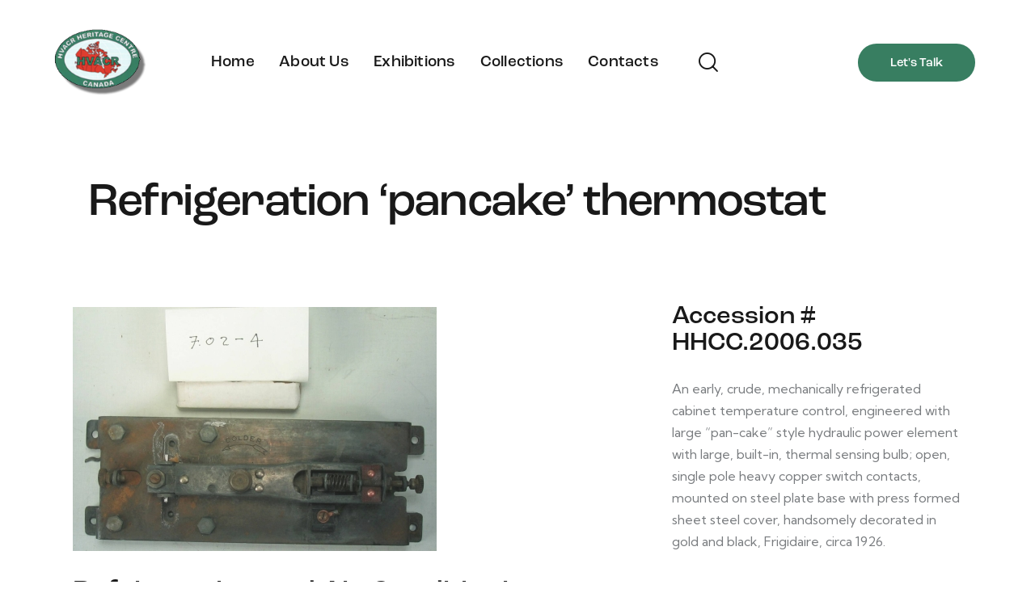

--- FILE ---
content_type: text/html; charset=UTF-8
request_url: https://hvacrheritage.ca/portfolio/refrigeration-pancake-thermostat/
body_size: 33324
content:
<!DOCTYPE html>
<html lang="en-US" class="no-js scheme_saturated_light">

<head>
				<meta charset="UTF-8">
					<meta name="viewport" content="width=device-width, initial-scale=1">
		<meta name="format-detection" content="telephone=no">
		<link rel="profile" href="//gmpg.org/xfn/11">
		<meta name='robots' content='index, follow, max-image-preview:large, max-snippet:-1, max-video-preview:-1' />

	<!-- This site is optimized with the Yoast SEO plugin v26.7 - https://yoast.com/wordpress/plugins/seo/ -->
	<title>Refrigeration ‘pancake’ thermostat - HVACR Heritage Centre</title>
	<link rel="canonical" href="https://hvacrheritage.ca/portfolio/refrigeration-pancake-thermostat/" />
	<meta property="og:locale" content="en_US" />
	<meta property="og:type" content="article" />
	<meta property="og:title" content="Refrigeration ‘pancake’ thermostat - HVACR Heritage Centre" />
	<meta property="og:description" content="An early, crude, mechanically refrigerated cabinet temperature control, engineered with large “pan-cake” style hydraulic power element with large, built-in, thermal sensing bulb; open, single pole heavy copper switch contacts, mounted on steel plate base with press formed sheet steel cover, handsomely decorated in gold and black, Frigidaire, circa 1926." />
	<meta property="og:url" content="https://hvacrheritage.ca/portfolio/refrigeration-pancake-thermostat/" />
	<meta property="og:site_name" content="HVACR Heritage Centre" />
	<meta property="article:modified_time" content="2023-11-13T15:02:57+00:00" />
	<meta property="og:image" content="https://hvacrheritage.ca/wp-content/uploads/2023/11/artif_159.jpg" />
	<meta property="og:image:width" content="450" />
	<meta property="og:image:height" content="302" />
	<meta property="og:image:type" content="image/jpeg" />
	<meta name="twitter:card" content="summary_large_image" />
	<meta name="twitter:label1" content="Est. reading time" />
	<meta name="twitter:data1" content="2 minutes" />
	<script type="application/ld+json" class="yoast-schema-graph">{"@context":"https://schema.org","@graph":[{"@type":"WebPage","@id":"https://hvacrheritage.ca/portfolio/refrigeration-pancake-thermostat/","url":"https://hvacrheritage.ca/portfolio/refrigeration-pancake-thermostat/","name":"Refrigeration ‘pancake’ thermostat - HVACR Heritage Centre","isPartOf":{"@id":"https://hvacrheritage.ca/#website"},"primaryImageOfPage":{"@id":"https://hvacrheritage.ca/portfolio/refrigeration-pancake-thermostat/#primaryimage"},"image":{"@id":"https://hvacrheritage.ca/portfolio/refrigeration-pancake-thermostat/#primaryimage"},"thumbnailUrl":"https://hvacrheritage.ca/wp-content/uploads/2023/11/artif_159.jpg","datePublished":"2023-11-13T15:02:56+00:00","dateModified":"2023-11-13T15:02:57+00:00","breadcrumb":{"@id":"https://hvacrheritage.ca/portfolio/refrigeration-pancake-thermostat/#breadcrumb"},"inLanguage":"en-US","potentialAction":[{"@type":"ReadAction","target":["https://hvacrheritage.ca/portfolio/refrigeration-pancake-thermostat/"]}]},{"@type":"ImageObject","inLanguage":"en-US","@id":"https://hvacrheritage.ca/portfolio/refrigeration-pancake-thermostat/#primaryimage","url":"https://hvacrheritage.ca/wp-content/uploads/2023/11/artif_159.jpg","contentUrl":"https://hvacrheritage.ca/wp-content/uploads/2023/11/artif_159.jpg","width":450,"height":302},{"@type":"BreadcrumbList","@id":"https://hvacrheritage.ca/portfolio/refrigeration-pancake-thermostat/#breadcrumb","itemListElement":[{"@type":"ListItem","position":1,"name":"Home","item":"https://hvacrheritage.ca/"},{"@type":"ListItem","position":2,"name":"Portfolio","item":"https://hvacrheritage.ca/portfolio/"},{"@type":"ListItem","position":3,"name":"Refrigeration ‘pancake’ thermostat"}]},{"@type":"WebSite","@id":"https://hvacrheritage.ca/#website","url":"https://hvacrheritage.ca/","name":"HVACR Heritage Centre","description":"We are the virtual home to an unrivalled collection of heating and cooling inventions, devices, instruments, and technology.","publisher":{"@id":"https://hvacrheritage.ca/#organization"},"potentialAction":[{"@type":"SearchAction","target":{"@type":"EntryPoint","urlTemplate":"https://hvacrheritage.ca/?s={search_term_string}"},"query-input":{"@type":"PropertyValueSpecification","valueRequired":true,"valueName":"search_term_string"}}],"inLanguage":"en-US"},{"@type":"Organization","@id":"https://hvacrheritage.ca/#organization","name":"HVACR Heritage Centre","url":"https://hvacrheritage.ca/","logo":{"@type":"ImageObject","inLanguage":"en-US","@id":"https://hvacrheritage.ca/#/schema/logo/image/","url":"https://hvacrheritage.ca/wp-content/uploads/2023/07/787-Herit-toplogo.png","contentUrl":"https://hvacrheritage.ca/wp-content/uploads/2023/07/787-Herit-toplogo.png","width":310,"height":223,"caption":"HVACR Heritage Centre"},"image":{"@id":"https://hvacrheritage.ca/#/schema/logo/image/"}}]}</script>
	<!-- / Yoast SEO plugin. -->


<link rel='dns-prefetch' href='//use.typekit.net' />
<link rel='dns-prefetch' href='//fonts.googleapis.com' />
<link rel='dns-prefetch' href='//use.fontawesome.com' />
<link rel='dns-prefetch' href='//www.googletagmanager.com' />
<link rel="alternate" type="application/rss+xml" title="HVACR Heritage Centre &raquo; Feed" href="https://hvacrheritage.ca/feed/" />
<link rel="alternate" type="application/rss+xml" title="HVACR Heritage Centre &raquo; Comments Feed" href="https://hvacrheritage.ca/comments/feed/" />
<link rel="alternate" type="text/calendar" title="HVACR Heritage Centre &raquo; iCal Feed" href="https://hvacrheritage.ca/events/?ical=1" />
<link rel="alternate" title="oEmbed (JSON)" type="application/json+oembed" href="https://hvacrheritage.ca/wp-json/oembed/1.0/embed?url=https%3A%2F%2Fhvacrheritage.ca%2Fportfolio%2Frefrigeration-pancake-thermostat%2F" />
<link rel="alternate" title="oEmbed (XML)" type="text/xml+oembed" href="https://hvacrheritage.ca/wp-json/oembed/1.0/embed?url=https%3A%2F%2Fhvacrheritage.ca%2Fportfolio%2Frefrigeration-pancake-thermostat%2F&#038;format=xml" />
			<meta property="og:type" content="article" />
			<meta property="og:url" content="https://hvacrheritage.ca/portfolio/refrigeration-pancake-thermostat/" />
			<meta property="og:title" content="Refrigeration ‘pancake’ thermostat" />
			<meta property="og:description" content="An early, crude, mechanically refrigerated cabinet temperature control, engineered with large “pan-cake” style hydraulic power element with large, built-in, thermal sensing bulb; open, single pole heavy copper switch contacts, mounted on steel plate base with press formed sheet steel cover, handsomely decorated in gold and black, Frigidaire, circa" />  
							<meta property="og:image" content="https://hvacrheritage.ca/wp-content/uploads/2023/11/artif_159.jpg"/>
				<style id='wp-img-auto-sizes-contain-inline-css' type='text/css'>
img:is([sizes=auto i],[sizes^="auto," i]){contain-intrinsic-size:3000px 1500px}
/*# sourceURL=wp-img-auto-sizes-contain-inline-css */
</style>
<link property="stylesheet" rel='stylesheet' id='trx_addons-icons-css' href='https://hvacrheritage.ca/wp-content/plugins/trx_addons/css/font-icons/css/trx_addons_icons.css' type='text/css' media='all' />
<link property="stylesheet" rel='stylesheet' id='expo-font-roc-grotesk-css' href='https://use.typekit.net/mwe5hxs.css' type='text/css' media='all' />
<link property="stylesheet" rel='stylesheet' id='expo-font-google_fonts-css' href='https://fonts.googleapis.com/css2?family=Kumbh+Sans:wght@100;200;300;400;500;600;700;800;900&#038;subset=latin,latin-ext&#038;display=swap' type='text/css' media='all' />
<link property="stylesheet" rel='stylesheet' id='expo-fontello-css' href='https://hvacrheritage.ca/wp-content/themes/expo/skins/default/css/font-icons/css/fontello.css' type='text/css' media='all' />
<style id='wp-emoji-styles-inline-css' type='text/css'>

	img.wp-smiley, img.emoji {
		display: inline !important;
		border: none !important;
		box-shadow: none !important;
		height: 1em !important;
		width: 1em !important;
		margin: 0 0.07em !important;
		vertical-align: -0.1em !important;
		background: none !important;
		padding: 0 !important;
	}
/*# sourceURL=wp-emoji-styles-inline-css */
</style>
<link property="stylesheet" rel='stylesheet' id='wp-block-library-css' href='https://hvacrheritage.ca/wp-includes/css/dist/block-library/style.min.css?ver=6.9' type='text/css' media='all' />
<style id='classic-theme-styles-inline-css' type='text/css'>
/*! This file is auto-generated */
.wp-block-button__link{color:#fff;background-color:#32373c;border-radius:9999px;box-shadow:none;text-decoration:none;padding:calc(.667em + 2px) calc(1.333em + 2px);font-size:1.125em}.wp-block-file__button{background:#32373c;color:#fff;text-decoration:none}
/*# sourceURL=/wp-includes/css/classic-themes.min.css */
</style>
<style id='global-styles-inline-css' type='text/css'>
:root{--wp--preset--aspect-ratio--square: 1;--wp--preset--aspect-ratio--4-3: 4/3;--wp--preset--aspect-ratio--3-4: 3/4;--wp--preset--aspect-ratio--3-2: 3/2;--wp--preset--aspect-ratio--2-3: 2/3;--wp--preset--aspect-ratio--16-9: 16/9;--wp--preset--aspect-ratio--9-16: 9/16;--wp--preset--color--black: #000000;--wp--preset--color--cyan-bluish-gray: #abb8c3;--wp--preset--color--white: #ffffff;--wp--preset--color--pale-pink: #f78da7;--wp--preset--color--vivid-red: #cf2e2e;--wp--preset--color--luminous-vivid-orange: #ff6900;--wp--preset--color--luminous-vivid-amber: #fcb900;--wp--preset--color--light-green-cyan: #7bdcb5;--wp--preset--color--vivid-green-cyan: #00d084;--wp--preset--color--pale-cyan-blue: #8ed1fc;--wp--preset--color--vivid-cyan-blue: #0693e3;--wp--preset--color--vivid-purple: #9b51e0;--wp--preset--color--bg-color: #ffffff;--wp--preset--color--bd-color: #DDDDDD;--wp--preset--color--text-dark: #191919;--wp--preset--color--text-light: #A5A6AA;--wp--preset--color--text-link: #387e61;--wp--preset--color--text-hover: #387e61;--wp--preset--color--text-link-2: #796305;--wp--preset--color--text-hover-2: #5C4B02;--wp--preset--color--text-link-3: #C5A48E;--wp--preset--color--text-hover-3: #AB8E7A;--wp--preset--gradient--vivid-cyan-blue-to-vivid-purple: linear-gradient(135deg,rgb(6,147,227) 0%,rgb(155,81,224) 100%);--wp--preset--gradient--light-green-cyan-to-vivid-green-cyan: linear-gradient(135deg,rgb(122,220,180) 0%,rgb(0,208,130) 100%);--wp--preset--gradient--luminous-vivid-amber-to-luminous-vivid-orange: linear-gradient(135deg,rgb(252,185,0) 0%,rgb(255,105,0) 100%);--wp--preset--gradient--luminous-vivid-orange-to-vivid-red: linear-gradient(135deg,rgb(255,105,0) 0%,rgb(207,46,46) 100%);--wp--preset--gradient--very-light-gray-to-cyan-bluish-gray: linear-gradient(135deg,rgb(238,238,238) 0%,rgb(169,184,195) 100%);--wp--preset--gradient--cool-to-warm-spectrum: linear-gradient(135deg,rgb(74,234,220) 0%,rgb(151,120,209) 20%,rgb(207,42,186) 40%,rgb(238,44,130) 60%,rgb(251,105,98) 80%,rgb(254,248,76) 100%);--wp--preset--gradient--blush-light-purple: linear-gradient(135deg,rgb(255,206,236) 0%,rgb(152,150,240) 100%);--wp--preset--gradient--blush-bordeaux: linear-gradient(135deg,rgb(254,205,165) 0%,rgb(254,45,45) 50%,rgb(107,0,62) 100%);--wp--preset--gradient--luminous-dusk: linear-gradient(135deg,rgb(255,203,112) 0%,rgb(199,81,192) 50%,rgb(65,88,208) 100%);--wp--preset--gradient--pale-ocean: linear-gradient(135deg,rgb(255,245,203) 0%,rgb(182,227,212) 50%,rgb(51,167,181) 100%);--wp--preset--gradient--electric-grass: linear-gradient(135deg,rgb(202,248,128) 0%,rgb(113,206,126) 100%);--wp--preset--gradient--midnight: linear-gradient(135deg,rgb(2,3,129) 0%,rgb(40,116,252) 100%);--wp--preset--font-size--small: 13px;--wp--preset--font-size--medium: 20px;--wp--preset--font-size--large: 36px;--wp--preset--font-size--x-large: 42px;--wp--preset--spacing--20: 0.44rem;--wp--preset--spacing--30: 0.67rem;--wp--preset--spacing--40: 1rem;--wp--preset--spacing--50: 1.5rem;--wp--preset--spacing--60: 2.25rem;--wp--preset--spacing--70: 3.38rem;--wp--preset--spacing--80: 5.06rem;--wp--preset--shadow--natural: 6px 6px 9px rgba(0, 0, 0, 0.2);--wp--preset--shadow--deep: 12px 12px 50px rgba(0, 0, 0, 0.4);--wp--preset--shadow--sharp: 6px 6px 0px rgba(0, 0, 0, 0.2);--wp--preset--shadow--outlined: 6px 6px 0px -3px rgb(255, 255, 255), 6px 6px rgb(0, 0, 0);--wp--preset--shadow--crisp: 6px 6px 0px rgb(0, 0, 0);}:where(.is-layout-flex){gap: 0.5em;}:where(.is-layout-grid){gap: 0.5em;}body .is-layout-flex{display: flex;}.is-layout-flex{flex-wrap: wrap;align-items: center;}.is-layout-flex > :is(*, div){margin: 0;}body .is-layout-grid{display: grid;}.is-layout-grid > :is(*, div){margin: 0;}:where(.wp-block-columns.is-layout-flex){gap: 2em;}:where(.wp-block-columns.is-layout-grid){gap: 2em;}:where(.wp-block-post-template.is-layout-flex){gap: 1.25em;}:where(.wp-block-post-template.is-layout-grid){gap: 1.25em;}.has-black-color{color: var(--wp--preset--color--black) !important;}.has-cyan-bluish-gray-color{color: var(--wp--preset--color--cyan-bluish-gray) !important;}.has-white-color{color: var(--wp--preset--color--white) !important;}.has-pale-pink-color{color: var(--wp--preset--color--pale-pink) !important;}.has-vivid-red-color{color: var(--wp--preset--color--vivid-red) !important;}.has-luminous-vivid-orange-color{color: var(--wp--preset--color--luminous-vivid-orange) !important;}.has-luminous-vivid-amber-color{color: var(--wp--preset--color--luminous-vivid-amber) !important;}.has-light-green-cyan-color{color: var(--wp--preset--color--light-green-cyan) !important;}.has-vivid-green-cyan-color{color: var(--wp--preset--color--vivid-green-cyan) !important;}.has-pale-cyan-blue-color{color: var(--wp--preset--color--pale-cyan-blue) !important;}.has-vivid-cyan-blue-color{color: var(--wp--preset--color--vivid-cyan-blue) !important;}.has-vivid-purple-color{color: var(--wp--preset--color--vivid-purple) !important;}.has-black-background-color{background-color: var(--wp--preset--color--black) !important;}.has-cyan-bluish-gray-background-color{background-color: var(--wp--preset--color--cyan-bluish-gray) !important;}.has-white-background-color{background-color: var(--wp--preset--color--white) !important;}.has-pale-pink-background-color{background-color: var(--wp--preset--color--pale-pink) !important;}.has-vivid-red-background-color{background-color: var(--wp--preset--color--vivid-red) !important;}.has-luminous-vivid-orange-background-color{background-color: var(--wp--preset--color--luminous-vivid-orange) !important;}.has-luminous-vivid-amber-background-color{background-color: var(--wp--preset--color--luminous-vivid-amber) !important;}.has-light-green-cyan-background-color{background-color: var(--wp--preset--color--light-green-cyan) !important;}.has-vivid-green-cyan-background-color{background-color: var(--wp--preset--color--vivid-green-cyan) !important;}.has-pale-cyan-blue-background-color{background-color: var(--wp--preset--color--pale-cyan-blue) !important;}.has-vivid-cyan-blue-background-color{background-color: var(--wp--preset--color--vivid-cyan-blue) !important;}.has-vivid-purple-background-color{background-color: var(--wp--preset--color--vivid-purple) !important;}.has-black-border-color{border-color: var(--wp--preset--color--black) !important;}.has-cyan-bluish-gray-border-color{border-color: var(--wp--preset--color--cyan-bluish-gray) !important;}.has-white-border-color{border-color: var(--wp--preset--color--white) !important;}.has-pale-pink-border-color{border-color: var(--wp--preset--color--pale-pink) !important;}.has-vivid-red-border-color{border-color: var(--wp--preset--color--vivid-red) !important;}.has-luminous-vivid-orange-border-color{border-color: var(--wp--preset--color--luminous-vivid-orange) !important;}.has-luminous-vivid-amber-border-color{border-color: var(--wp--preset--color--luminous-vivid-amber) !important;}.has-light-green-cyan-border-color{border-color: var(--wp--preset--color--light-green-cyan) !important;}.has-vivid-green-cyan-border-color{border-color: var(--wp--preset--color--vivid-green-cyan) !important;}.has-pale-cyan-blue-border-color{border-color: var(--wp--preset--color--pale-cyan-blue) !important;}.has-vivid-cyan-blue-border-color{border-color: var(--wp--preset--color--vivid-cyan-blue) !important;}.has-vivid-purple-border-color{border-color: var(--wp--preset--color--vivid-purple) !important;}.has-vivid-cyan-blue-to-vivid-purple-gradient-background{background: var(--wp--preset--gradient--vivid-cyan-blue-to-vivid-purple) !important;}.has-light-green-cyan-to-vivid-green-cyan-gradient-background{background: var(--wp--preset--gradient--light-green-cyan-to-vivid-green-cyan) !important;}.has-luminous-vivid-amber-to-luminous-vivid-orange-gradient-background{background: var(--wp--preset--gradient--luminous-vivid-amber-to-luminous-vivid-orange) !important;}.has-luminous-vivid-orange-to-vivid-red-gradient-background{background: var(--wp--preset--gradient--luminous-vivid-orange-to-vivid-red) !important;}.has-very-light-gray-to-cyan-bluish-gray-gradient-background{background: var(--wp--preset--gradient--very-light-gray-to-cyan-bluish-gray) !important;}.has-cool-to-warm-spectrum-gradient-background{background: var(--wp--preset--gradient--cool-to-warm-spectrum) !important;}.has-blush-light-purple-gradient-background{background: var(--wp--preset--gradient--blush-light-purple) !important;}.has-blush-bordeaux-gradient-background{background: var(--wp--preset--gradient--blush-bordeaux) !important;}.has-luminous-dusk-gradient-background{background: var(--wp--preset--gradient--luminous-dusk) !important;}.has-pale-ocean-gradient-background{background: var(--wp--preset--gradient--pale-ocean) !important;}.has-electric-grass-gradient-background{background: var(--wp--preset--gradient--electric-grass) !important;}.has-midnight-gradient-background{background: var(--wp--preset--gradient--midnight) !important;}.has-small-font-size{font-size: var(--wp--preset--font-size--small) !important;}.has-medium-font-size{font-size: var(--wp--preset--font-size--medium) !important;}.has-large-font-size{font-size: var(--wp--preset--font-size--large) !important;}.has-x-large-font-size{font-size: var(--wp--preset--font-size--x-large) !important;}
:where(.wp-block-post-template.is-layout-flex){gap: 1.25em;}:where(.wp-block-post-template.is-layout-grid){gap: 1.25em;}
:where(.wp-block-term-template.is-layout-flex){gap: 1.25em;}:where(.wp-block-term-template.is-layout-grid){gap: 1.25em;}
:where(.wp-block-columns.is-layout-flex){gap: 2em;}:where(.wp-block-columns.is-layout-grid){gap: 2em;}
:root :where(.wp-block-pullquote){font-size: 1.5em;line-height: 1.6;}
/*# sourceURL=global-styles-inline-css */
</style>




<style id='booked-css-inline-css' type='text/css'>
#ui-datepicker-div.booked_custom_date_picker table.ui-datepicker-calendar tbody td a.ui-state-active,#ui-datepicker-div.booked_custom_date_picker table.ui-datepicker-calendar tbody td a.ui-state-active:hover,body #booked-profile-page input[type=submit].button-primary:hover,body .booked-list-view button.button:hover, body .booked-list-view input[type=submit].button-primary:hover,body div.booked-calendar input[type=submit].button-primary:hover,body .booked-modal input[type=submit].button-primary:hover,body div.booked-calendar .bc-head,body div.booked-calendar .bc-head .bc-col,body div.booked-calendar .booked-appt-list .timeslot .timeslot-people button:hover,body #booked-profile-page .booked-profile-header,body #booked-profile-page .booked-tabs li.active a,body #booked-profile-page .booked-tabs li.active a:hover,body #booked-profile-page .appt-block .google-cal-button > a:hover,#ui-datepicker-div.booked_custom_date_picker .ui-datepicker-header{ background:#796305 !important; }body #booked-profile-page input[type=submit].button-primary:hover,body div.booked-calendar input[type=submit].button-primary:hover,body .booked-list-view button.button:hover, body .booked-list-view input[type=submit].button-primary:hover,body .booked-modal input[type=submit].button-primary:hover,body div.booked-calendar .bc-head .bc-col,body div.booked-calendar .booked-appt-list .timeslot .timeslot-people button:hover,body #booked-profile-page .booked-profile-header,body #booked-profile-page .appt-block .google-cal-button > a:hover{ border-color:#796305 !important; }body div.booked-calendar .bc-row.days,body div.booked-calendar .bc-row.days .bc-col,body .booked-calendarSwitcher.calendar,body #booked-profile-page .booked-tabs,#ui-datepicker-div.booked_custom_date_picker table.ui-datepicker-calendar thead,#ui-datepicker-div.booked_custom_date_picker table.ui-datepicker-calendar thead th{ background:#5c4b02 !important; }body div.booked-calendar .bc-row.days .bc-col,body #booked-profile-page .booked-tabs{ border-color:#5c4b02 !important; }#ui-datepicker-div.booked_custom_date_picker table.ui-datepicker-calendar tbody td.ui-datepicker-today a,#ui-datepicker-div.booked_custom_date_picker table.ui-datepicker-calendar tbody td.ui-datepicker-today a:hover,body #booked-profile-page input[type=submit].button-primary,body div.booked-calendar input[type=submit].button-primary,body .booked-list-view button.button, body .booked-list-view input[type=submit].button-primary,body .booked-list-view button.button, body .booked-list-view input[type=submit].button-primary,body .booked-modal input[type=submit].button-primary,body div.booked-calendar .booked-appt-list .timeslot .timeslot-people button,body #booked-profile-page .booked-profile-appt-list .appt-block.approved .status-block,body #booked-profile-page .appt-block .google-cal-button > a,body .booked-modal p.booked-title-bar,body div.booked-calendar .bc-col:hover .date span,body .booked-list-view a.booked_list_date_picker_trigger.booked-dp-active,body .booked-list-view a.booked_list_date_picker_trigger.booked-dp-active:hover,.booked-ms-modal .booked-book-appt,body #booked-profile-page .booked-tabs li a .counter{ background:#7a8308; }body #booked-profile-page input[type=submit].button-primary,body div.booked-calendar input[type=submit].button-primary,body .booked-list-view button.button, body .booked-list-view input[type=submit].button-primary,body .booked-list-view button.button, body .booked-list-view input[type=submit].button-primary,body .booked-modal input[type=submit].button-primary,body #booked-profile-page .appt-block .google-cal-button > a,body div.booked-calendar .booked-appt-list .timeslot .timeslot-people button,body .booked-list-view a.booked_list_date_picker_trigger.booked-dp-active,body .booked-list-view a.booked_list_date_picker_trigger.booked-dp-active:hover{ border-color:#7a8308; }body .booked-modal .bm-window p i.fa,body .booked-modal .bm-window a,body .booked-appt-list .booked-public-appointment-title,body .booked-modal .bm-window p.appointment-title,.booked-ms-modal.visible:hover .booked-book-appt{ color:#7a8308; }.booked-appt-list .timeslot.has-title .booked-public-appointment-title { color:inherit; }
/*# sourceURL=booked-css-inline-css */
</style>

<link property="stylesheet" rel='stylesheet' id='magnific-popup-css' href='https://hvacrheritage.ca/wp-content/plugins/trx_addons/js/magnific/magnific-popup.min.css' type='text/css' media='all' />




<link property="stylesheet" rel='stylesheet' id='tribe-events-v2-single-skeleton-css' href='https://hvacrheritage.ca/wp-content/plugins/the-events-calendar/build/css/tribe-events-single-skeleton.css?ver=6.15.14' type='text/css' media='all' />
<link property="stylesheet" rel='stylesheet' id='tribe-events-v2-single-skeleton-full-css' href='https://hvacrheritage.ca/wp-content/plugins/the-events-calendar/build/css/tribe-events-single-full.css?ver=6.15.14' type='text/css' media='all' />
<link property="stylesheet" rel='stylesheet' id='tec-events-elementor-widgets-base-styles-css' href='https://hvacrheritage.ca/wp-content/plugins/the-events-calendar/build/css/integrations/plugins/elementor/widgets/widget-base.css?ver=6.15.14' type='text/css' media='all' />
<link property="stylesheet" rel='preload' as='font' type='font/woff2' crossorigin='anonymous' id='tinvwl-webfont-font-css' href='https://hvacrheritage.ca/wp-content/plugins/ti-woocommerce-wishlist/assets/fonts/tinvwl-webfont.woff2?ver=xu2uyi'  media='all' />
<link property="stylesheet" rel='stylesheet' id='tinvwl-webfont-css' href='https://hvacrheritage.ca/wp-content/plugins/ti-woocommerce-wishlist/assets/css/webfont.min.css?ver=2.11.1' type='text/css' media='all' />
<link property="stylesheet" rel='stylesheet' id='tinvwl-css' href='https://hvacrheritage.ca/wp-content/plugins/ti-woocommerce-wishlist/assets/css/public.min.css?ver=2.11.1' type='text/css' media='all' />

<link property="stylesheet" rel='stylesheet' id='font-awesome-official-css' href='https://use.fontawesome.com/releases/v6.4.0/css/all.css' type='text/css' media='all' integrity="sha384-iw3OoTErCYJJB9mCa8LNS2hbsQ7M3C0EpIsO/H5+EGAkPGc6rk+V8i04oW/K5xq0" crossorigin="anonymous" />
<link property="stylesheet" rel='stylesheet' id='trx_addons-css' href='https://hvacrheritage.ca/wp-content/plugins/trx_addons/css/__styles.css' type='text/css' media='all' />
<link property="stylesheet" rel='stylesheet' id='trx_addons-widget_custom_links-css' href='https://hvacrheritage.ca/wp-content/plugins/trx_addons/components/widgets/custom_links/custom_links.css' type='text/css' media='all' />
<link property="stylesheet" rel='stylesheet' id='trx_addons-sc_content-css' href='https://hvacrheritage.ca/wp-content/plugins/trx_addons/components/shortcodes/content/content.css' type='text/css' media='all' />
<link property="stylesheet" rel='stylesheet' id='trx_addons-sc_content-responsive-css' href='https://hvacrheritage.ca/wp-content/plugins/trx_addons/components/shortcodes/content/content.responsive.css' type='text/css' media='(max-width:1439px)' />
<link property="stylesheet" rel='stylesheet' id='trx_addons-animations-css' href='https://hvacrheritage.ca/wp-content/plugins/trx_addons/css/trx_addons.animations.css' type='text/css' media='all' />
<link property="stylesheet" rel='stylesheet' id='trx_addons-mouse-helper-css' href='https://hvacrheritage.ca/wp-content/plugins/trx_addons/addons/mouse-helper/mouse-helper.css' type='text/css' media='all' />
<link property="stylesheet" rel='stylesheet' id='elementor-icons-css' href='https://hvacrheritage.ca/wp-content/plugins/elementor/assets/lib/eicons/css/elementor-icons.min.css?ver=5.45.0' type='text/css' media='all' />
<link property="stylesheet" rel='stylesheet' id='elementor-frontend-css' href='https://hvacrheritage.ca/wp-content/plugins/elementor/assets/css/frontend.min.css?ver=3.34.1' type='text/css' media='all' />
<style id='elementor-frontend-inline-css' type='text/css'>
.elementor-kit-15{--e-global-color-primary:#6EC1E4;--e-global-color-secondary:#54595F;--e-global-color-text:#7A7A7A;--e-global-color-accent:#61CE70;--e-global-color-61c01e98:#4054B2;--e-global-color-69bf31ed:#23A455;--e-global-color-7a1ccbe5:#000;--e-global-color-13ed1179:#FFF;--e-global-typography-primary-font-family:"Roboto";--e-global-typography-primary-font-weight:600;--e-global-typography-secondary-font-family:"Roboto Slab";--e-global-typography-secondary-font-weight:400;--e-global-typography-text-font-family:"Roboto";--e-global-typography-text-font-weight:400;--e-global-typography-accent-font-family:"Roboto";--e-global-typography-accent-font-weight:500;}.elementor-section.elementor-section-boxed > .elementor-container{max-width:1320px;}.e-con{--container-max-width:1320px;}.elementor-widget:not(:last-child){margin-block-end:20px;}.elementor-element{--widgets-spacing:20px 20px;--widgets-spacing-row:20px;--widgets-spacing-column:20px;}{}.sc_layouts_title_caption{display:var(--page-title-display);}@media(max-width:1024px){.elementor-section.elementor-section-boxed > .elementor-container{max-width:1024px;}.e-con{--container-max-width:1024px;}}@media(max-width:767px){.elementor-section.elementor-section-boxed > .elementor-container{max-width:767px;}.e-con{--container-max-width:767px;}}
/*# sourceURL=elementor-frontend-inline-css */
</style>
<link property="stylesheet" rel='stylesheet' id='elementor-gf-local-roboto-css' href='https://hvacrheritage.ca/wp-content/uploads/elementor/google-fonts/css/roboto.css?ver=1745955311' type='text/css' media='all' />
<link property="stylesheet" rel='stylesheet' id='elementor-gf-local-robotoslab-css' href='https://hvacrheritage.ca/wp-content/uploads/elementor/google-fonts/css/robotoslab.css?ver=1745955317' type='text/css' media='all' />
<link property="stylesheet" rel='stylesheet' id='trx_addons-cpt_portfolio-css' href='https://hvacrheritage.ca/wp-content/plugins/trx_addons/components/cpt/portfolio/portfolio.css' type='text/css' media='all' />
<link property="stylesheet" rel='stylesheet' id='wpgdprc-front-css-css' href='https://hvacrheritage.ca/wp-content/plugins/wp-gdpr-compliance/Assets/css/front.css?ver=1708458014' type='text/css' media='all' />
<style id='wpgdprc-front-css-inline-css' type='text/css'>
:root{--wp-gdpr--bar--background-color: #000000;--wp-gdpr--bar--color: #ffffff;--wp-gdpr--button--background-color: #000000;--wp-gdpr--button--background-color--darken: #000000;--wp-gdpr--button--color: #ffffff;}
/*# sourceURL=wpgdprc-front-css-inline-css */
</style>

<style id="elementor-post-17542">.elementor-17542 .elementor-element.elementor-element-84ac3ed > .elementor-container > .elementor-column > .elementor-widget-wrap{align-content:center;align-items:center;}.elementor-17542 .elementor-element.elementor-element-84ac3ed .trx_addons_bg_text{z-index:0;}.elementor-17542 .elementor-element.elementor-element-84ac3ed .trx_addons_bg_text.trx_addons_marquee_wrap .trx_addons_marquee_element{padding-right:50px;}.elementor-17542 .elementor-element.elementor-element-84ac3ed{transition:background 0.3s, border 0.3s, border-radius 0.3s, box-shadow 0.3s;padding:27px 50px 0px 50px;}.elementor-17542 .elementor-element.elementor-element-84ac3ed > .elementor-background-overlay{transition:background 0.3s, border-radius 0.3s, opacity 0.3s;}.elementor-17542 .elementor-element.elementor-element-adcd462 > .elementor-widget-container{margin:0px 40px 0px 0px;}.elementor-17542 .elementor-element.elementor-element-14c1010 > .elementor-widget-container{margin:4px 0px 0px 0px;}.elementor-17542 .elementor-element.elementor-element-731e718 > .elementor-widget-container{margin:-3px 0px 0px 8px;}.elementor-17542 .elementor-element.elementor-element-55a2569 > .elementor-container > .elementor-column > .elementor-widget-wrap{align-content:center;align-items:center;}.elementor-17542 .elementor-element.elementor-element-55a2569 .trx_addons_bg_text{z-index:0;}.elementor-17542 .elementor-element.elementor-element-55a2569 .trx_addons_bg_text.trx_addons_marquee_wrap .trx_addons_marquee_element{padding-right:50px;}.elementor-17542 .elementor-element.elementor-element-55a2569{transition:background 0.3s, border 0.3s, border-radius 0.3s, box-shadow 0.3s;padding:27px 50px 27px 50px;}.elementor-17542 .elementor-element.elementor-element-55a2569 > .elementor-background-overlay{transition:background 0.3s, border-radius 0.3s, opacity 0.3s;}.elementor-17542 .elementor-element.elementor-element-11b2d1d > .elementor-widget-container{margin:0px 40px 0px 0px;}.elementor-17542 .elementor-element.elementor-element-a52a155 > .elementor-widget-container{margin:0px 0px 0px 8px;}.elementor-17542 .elementor-element.elementor-element-ce483b6 .trx_addons_bg_text{z-index:0;}.elementor-17542 .elementor-element.elementor-element-ce483b6 .trx_addons_bg_text.trx_addons_marquee_wrap .trx_addons_marquee_element{padding-right:50px;}.elementor-17542 .elementor-element.elementor-element-ce483b6{transition:background 0.3s, border 0.3s, border-radius 0.3s, box-shadow 0.3s;}.elementor-17542 .elementor-element.elementor-element-ce483b6 > .elementor-background-overlay{transition:background 0.3s, border-radius 0.3s, opacity 0.3s;}.elementor-17542 .elementor-element.elementor-element-1d03cee{--spacer-size:50px;}.elementor-17542 .elementor-element.elementor-element-fbd49d7 > .elementor-widget-container{margin:-4px 0px 0px 0px;}.elementor-17542 .elementor-element.elementor-element-fbd49d7 .sc_layouts_title{min-height:0px;}.trx-addons-layout--edit-mode .trx-addons-layout__inner{background-color:var(--theme-color-bg_color);}.trx-addons-layout--single-preview .trx-addons-layout__inner{background-color:var(--theme-color-bg_color);}@media(min-width:768px){.elementor-17542 .elementor-element.elementor-element-3919517{width:79.24%;}.elementor-17542 .elementor-element.elementor-element-dc92181{width:20.027%;}.elementor-17542 .elementor-element.elementor-element-4d1d24f{width:20.027%;}.elementor-17542 .elementor-element.elementor-element-a82bedd{width:79.24%;}}@media(max-width:1024px) and (min-width:768px){.elementor-17542 .elementor-element.elementor-element-4d1d24f{width:25%;}.elementor-17542 .elementor-element.elementor-element-a82bedd{width:75%;}}@media(max-width:1024px){.elementor-17542 .elementor-element.elementor-element-84ac3ed{padding:20px 30px 0px 30px;}.elementor-17542 .elementor-element.elementor-element-55a2569{padding:20px 15px 0px 15px;}.elementor-17542 .elementor-element.elementor-element-a52a155 > .elementor-widget-container{margin:0px 0px 0px 10px;}.elementor-17542 .elementor-element.elementor-element-3abe85a > .elementor-widget-container{margin:0px 0px 0px 10px;}.elementor-17542 .elementor-element.elementor-element-fbd49d7 > .elementor-widget-container{margin:-8px 0px 0px 0px;}}@media(max-width:767px){.elementor-17542 .elementor-element.elementor-element-55a2569{padding:20px 10px 0px 10px;}.elementor-17542 .elementor-element.elementor-element-4d1d24f{width:50%;}.elementor-17542 .elementor-element.elementor-element-11b2d1d .logo_image{max-height:40px;}.elementor-17542 .elementor-element.elementor-element-a82bedd{width:50%;}.elementor-17542 .elementor-element.elementor-element-a52a155 > .elementor-widget-container{margin:0px 0px 0px 5px;}}</style>
<style id="elementor-post-19088">.elementor-19088 .elementor-element.elementor-element-7e59bb:not(.elementor-motion-effects-element-type-background), .elementor-19088 .elementor-element.elementor-element-7e59bb > .elementor-motion-effects-container > .elementor-motion-effects-layer{background-color:#000203;}.elementor-19088 .elementor-element.elementor-element-7e59bb .trx_addons_bg_text{z-index:0;}.elementor-19088 .elementor-element.elementor-element-7e59bb .trx_addons_bg_text.trx_addons_marquee_wrap .trx_addons_marquee_element{padding-right:50px;}.elementor-19088 .elementor-element.elementor-element-7e59bb{transition:background 0.3s, border 0.3s, border-radius 0.3s, box-shadow 0.3s;}.elementor-19088 .elementor-element.elementor-element-7e59bb > .elementor-background-overlay{transition:background 0.3s, border-radius 0.3s, opacity 0.3s;}.elementor-19088 .elementor-element.elementor-element-7961b235{--spacer-size:50px;}.elementor-19088 .elementor-element.elementor-element-794a2f27:not(.elementor-motion-effects-element-type-background), .elementor-19088 .elementor-element.elementor-element-794a2f27 > .elementor-motion-effects-container > .elementor-motion-effects-layer{background-color:#000203;}.elementor-19088 .elementor-element.elementor-element-794a2f27 .trx_addons_bg_text{z-index:0;}.elementor-19088 .elementor-element.elementor-element-794a2f27 .trx_addons_bg_text.trx_addons_marquee_wrap .trx_addons_marquee_element{padding-right:50px;}.elementor-19088 .elementor-element.elementor-element-794a2f27{transition:background 0.3s, border 0.3s, border-radius 0.3s, box-shadow 0.3s;padding:0px 50px 0px 50px;}.elementor-19088 .elementor-element.elementor-element-794a2f27 > .elementor-background-overlay{transition:background 0.3s, border-radius 0.3s, opacity 0.3s;}.elementor-19088 .elementor-element.elementor-element-d14a5a2{--spacer-size:6px;}.elementor-19088 .elementor-element.elementor-element-492d4e39 .sc_item_title_text{-webkit-text-stroke-width:0px;}.elementor-19088 .elementor-element.elementor-element-492d4e39 .sc_item_title_text2{-webkit-text-stroke-width:0px;}.elementor-19088 .elementor-element.elementor-element-7279cdb2{--spacer-size:6px;}.elementor-19088 .elementor-element.elementor-element-50c9d05a > .elementor-widget-container{padding:0% 10% 0% 0%;}.elementor-19088 .elementor-element.elementor-element-35601549{--spacer-size:13px;}.elementor-19088 .elementor-element.elementor-element-79298502 .sc_item_title_text{-webkit-text-stroke-width:0px;}.elementor-19088 .elementor-element.elementor-element-79298502 .sc_item_title_text2{-webkit-text-stroke-width:0px;}.elementor-19088 .elementor-element.elementor-element-1bce6cff .sc_item_title_text{-webkit-text-stroke-width:0px;}.elementor-19088 .elementor-element.elementor-element-1bce6cff .sc_item_title_text2{-webkit-text-stroke-width:0px;}.elementor-19088 .elementor-element.elementor-element-427cb662{--spacer-size:6px;}.elementor-19088 .elementor-element.elementor-element-3bfa868b .sc_item_title_text{-webkit-text-stroke-width:0px;}.elementor-19088 .elementor-element.elementor-element-3bfa868b .sc_item_title_text2{-webkit-text-stroke-width:0px;}.elementor-19088 .elementor-element.elementor-element-192a603b{--spacer-size:6px;}.elementor-19088 .elementor-element.elementor-element-762c006{--spacer-size:18px;}.elementor-19088 .elementor-element.elementor-element-53f0bf15 > .elementor-widget-container{margin:-13px 0px 0px 0px;}.elementor-19088 .elementor-element.elementor-element-37bdbce2:not(.elementor-motion-effects-element-type-background), .elementor-19088 .elementor-element.elementor-element-37bdbce2 > .elementor-motion-effects-container > .elementor-motion-effects-layer{background-color:#000203;}.elementor-19088 .elementor-element.elementor-element-37bdbce2 .trx_addons_bg_text{z-index:0;}.elementor-19088 .elementor-element.elementor-element-37bdbce2 .trx_addons_bg_text.trx_addons_marquee_wrap .trx_addons_marquee_element{padding-right:50px;}.elementor-19088 .elementor-element.elementor-element-37bdbce2{transition:background 0.3s, border 0.3s, border-radius 0.3s, box-shadow 0.3s;padding:0px 50px 0px 50px;}.elementor-19088 .elementor-element.elementor-element-37bdbce2 > .elementor-background-overlay{transition:background 0.3s, border-radius 0.3s, opacity 0.3s;}.elementor-19088 .elementor-element.elementor-element-3e5dfc1b{--spacer-size:50px;}.elementor-19088 .elementor-element.elementor-element-82adceb{--divider-border-style:solid;--divider-color:#1F1F1F;--divider-border-width:1px;}.elementor-19088 .elementor-element.elementor-element-82adceb .elementor-divider-separator{width:100%;}.elementor-19088 .elementor-element.elementor-element-82adceb .elementor-divider{padding-block-start:10px;padding-block-end:10px;}.elementor-19088 .elementor-element.elementor-element-3214d57b{--spacer-size:10px;}.elementor-19088 .elementor-element.elementor-element-70dbf7f4{font-size:16px;}.elementor-19088 .elementor-element.elementor-element-427d456f{--spacer-size:10px;}.elementor-19088 .elementor-element.elementor-element-39024242{--spacer-size:10px;}.trx-addons-layout--edit-mode .trx-addons-layout__inner{background-color:var(--theme-color-bg_color);}.trx-addons-layout--single-preview .trx-addons-layout__inner{background-color:var(--theme-color-bg_color);}@media(max-width:1024px) and (min-width:768px){.elementor-19088 .elementor-element.elementor-element-d9b0c87{width:22%;}.elementor-19088 .elementor-element.elementor-element-6f51e8b4{width:22%;}}@media(max-width:1024px){.elementor-19088 .elementor-element.elementor-element-794a2f27{padding:0px 15px 0px 15px;}.elementor-19088 .elementor-element.elementor-element-50c9d05a > .elementor-widget-container{padding:0px 0px 0px 0px;}.elementor-19088 .elementor-element.elementor-element-53f0bf15 > .elementor-widget-container{margin:-5px 0px 0px 0px;}.elementor-19088 .elementor-element.elementor-element-37bdbce2{padding:0px 15px 0px 15px;}}@media(max-width:767px){.elementor-19088 .elementor-element.elementor-element-794a2f27{padding:0px 10px 0px 10px;}.elementor-19088 .elementor-element.elementor-element-d9b0c87 > .elementor-element-populated{margin:20px 0px 0px 0px;--e-column-margin-right:0px;--e-column-margin-left:0px;}.elementor-19088 .elementor-element.elementor-element-35601549{--spacer-size:5px;}.elementor-19088 .elementor-element.elementor-element-6f51e8b4 > .elementor-element-populated{margin:20px 0px 0px 0px;--e-column-margin-right:0px;--e-column-margin-left:0px;}.elementor-19088 .elementor-element.elementor-element-34a1200 > .elementor-element-populated{margin:20px 0px 0px 0px;--e-column-margin-right:0px;--e-column-margin-left:0px;}.elementor-19088 .elementor-element.elementor-element-37bdbce2{padding:0px 10px 0px 10px;}.elementor-19088 .elementor-element.elementor-element-70dbf7f4{font-size:15px;line-height:1.4em;}}</style>
<style id='rs-plugin-settings-inline-css' type='text/css'>
#rs-demo-id {}
/*# sourceURL=rs-plugin-settings-inline-css */
</style>

<link property="stylesheet" rel='stylesheet' id='widget-spacer-css' href='https://hvacrheritage.ca/wp-content/plugins/elementor/assets/css/widget-spacer.min.css?ver=3.34.1' type='text/css' media='all' />
<link property="stylesheet" rel='stylesheet' id='widget-divider-css' href='https://hvacrheritage.ca/wp-content/plugins/elementor/assets/css/widget-divider.min.css?ver=3.34.1' type='text/css' media='all' />

<link property="stylesheet" rel='stylesheet' id='expo-style-css' href='https://hvacrheritage.ca/wp-content/themes/expo/style.css' type='text/css' media='all' />
<link property="stylesheet" rel='stylesheet' id='mediaelement-css' href='https://hvacrheritage.ca/wp-includes/js/mediaelement/mediaelementplayer-legacy.min.css?ver=4.2.17' type='text/css' media='all' />
<link property="stylesheet" rel='stylesheet' id='wp-mediaelement-css' href='https://hvacrheritage.ca/wp-includes/js/mediaelement/wp-mediaelement.min.css?ver=6.9' type='text/css' media='all' />
<link property="stylesheet" rel='stylesheet' id='expo-skin-default-css' href='https://hvacrheritage.ca/wp-content/themes/expo/skins/default/css/style.css' type='text/css' media='all' />
<link property="stylesheet" rel='stylesheet' id='expo-plugins-css' href='https://hvacrheritage.ca/wp-content/themes/expo/skins/default/css/__plugins.css' type='text/css' media='all' />
<link property="stylesheet" rel='stylesheet' id='expo-custom-css' href='https://hvacrheritage.ca/wp-content/themes/expo/css/__custom-inline.css' type='text/css' media='all' />
<style id='expo-custom-inline-css' type='text/css'>
:root{--theme-var-page_width:1290px;--theme-var-page_boxed_extra:60px;--theme-var-page_fullwide_max:1920px;--theme-var-page_fullwide_extra:130px;--theme-var-sidebar_width:410px;--theme-var-grid_gap:30px;--theme-var-rad:0px;--theme-var-sidebar_proportional:1;--theme-var-rad_koef:0;--theme-var-sidebar_prc:0.31782945736434;--theme-var-sidebar_gap_prc:0.031007751937984;--theme-var-sidebar_gap_width:40px}:root{--theme-font-p_font-family:"Kumbh Sans",sans-serif;--theme-font-p_font-size:1rem;--theme-font-p_line-height:1.72em;--theme-font-p_font-weight:400;--theme-font-p_font-style:normal;--theme-font-p_text-decoration:inherit;--theme-font-p_text-transform:none;--theme-font-p_letter-spacing:0px;--theme-font-p_margin-top:0em;--theme-font-p_margin-bottom:1.77em;--theme-font-post_font-family:inherit;--theme-font-post_font-size:inherit;--theme-font-post_line-height:inherit;--theme-font-post_font-weight:inherit;--theme-font-post_font-style:inherit;--theme-font-post_text-decoration:inherit;--theme-font-post_text-transform:inherit;--theme-font-post_letter-spacing:inherit;--theme-font-post_margin-top:inherit;--theme-font-post_margin-bottom:inherit;--theme-font-h1_font-family:roc-grotesk,sans-serif;--theme-font-h1_font-size:3.563em;--theme-font-h1_line-height:1em;--theme-font-h1_font-weight:500;--theme-font-h1_font-style:normal;--theme-font-h1_text-decoration:none;--theme-font-h1_text-transform:none;--theme-font-h1_letter-spacing:-1.8px;--theme-font-h1_margin-top:1.1em;--theme-font-h1_margin-bottom:0.4em;--theme-font-h2_font-family:roc-grotesk,sans-serif;--theme-font-h2_font-size:2.938em;--theme-font-h2_line-height:1.021em;--theme-font-h2_font-weight:500;--theme-font-h2_font-style:normal;--theme-font-h2_text-decoration:none;--theme-font-h2_text-transform:none;--theme-font-h2_letter-spacing:-0.5px;--theme-font-h2_margin-top:0.8em;--theme-font-h2_margin-bottom:0.4em;--theme-font-h3_font-family:roc-grotesk,sans-serif;--theme-font-h3_font-size:2.188em;--theme-font-h3_line-height:1.086em;--theme-font-h3_font-weight:500;--theme-font-h3_font-style:normal;--theme-font-h3_text-decoration:none;--theme-font-h3_text-transform:none;--theme-font-h3_letter-spacing:0px;--theme-font-h3_margin-top:1.1em;--theme-font-h3_margin-bottom:0.6em;--theme-font-h4_font-family:roc-grotesk,sans-serif;--theme-font-h4_font-size:1.625em;--theme-font-h4_line-height:1.214em;--theme-font-h4_font-weight:500;--theme-font-h4_font-style:normal;--theme-font-h4_text-decoration:none;--theme-font-h4_text-transform:none;--theme-font-h4_letter-spacing:0px;--theme-font-h4_margin-top:1.25em;--theme-font-h4_margin-bottom:0.7em;--theme-font-h5_font-family:roc-grotesk,sans-serif;--theme-font-h5_font-size:1.500em;--theme-font-h5_line-height:1.417em;--theme-font-h5_font-weight:500;--theme-font-h5_font-style:normal;--theme-font-h5_text-decoration:none;--theme-font-h5_text-transform:none;--theme-font-h5_letter-spacing:0px;--theme-font-h5_margin-top:1.22em;--theme-font-h5_margin-bottom:0.7em;--theme-font-h6_font-family:roc-grotesk,sans-serif;--theme-font-h6_font-size:1.188em;--theme-font-h6_line-height:1.474em;--theme-font-h6_font-weight:500;--theme-font-h6_font-style:normal;--theme-font-h6_text-decoration:none;--theme-font-h6_text-transform:none;--theme-font-h6_letter-spacing:0px;--theme-font-h6_margin-top:1.6em;--theme-font-h6_margin-bottom:0.9em;--theme-font-logo_font-family:roc-grotesk,sans-serif;--theme-font-logo_font-size:1.7em;--theme-font-logo_line-height:1.2em;--theme-font-logo_font-weight:500;--theme-font-logo_font-style:normal;--theme-font-logo_text-decoration:none;--theme-font-logo_text-transform:none;--theme-font-logo_letter-spacing:0px;--theme-font-logo_margin-top:inherit;--theme-font-logo_margin-bottom:inherit;--theme-font-button_font-family:roc-grotesk,sans-serif;--theme-font-button_font-size:16px;--theme-font-button_line-height:21px;--theme-font-button_font-weight:500;--theme-font-button_font-style:normal;--theme-font-button_text-decoration:none;--theme-font-button_text-transform:none;--theme-font-button_letter-spacing:0px;--theme-font-button_margin-top:inherit;--theme-font-button_margin-bottom:inherit;--theme-font-input_font-family:inherit;--theme-font-input_font-size:16px;--theme-font-input_line-height:1.5em;--theme-font-input_font-weight:400;--theme-font-input_font-style:normal;--theme-font-input_text-decoration:none;--theme-font-input_text-transform:none;--theme-font-input_letter-spacing:0.1px;--theme-font-input_margin-top:inherit;--theme-font-input_margin-bottom:inherit;--theme-font-info_font-family:inherit;--theme-font-info_font-size:13px;--theme-font-info_line-height:1.5em;--theme-font-info_font-weight:400;--theme-font-info_font-style:normal;--theme-font-info_text-decoration:none;--theme-font-info_text-transform:none;--theme-font-info_letter-spacing:0px;--theme-font-info_margin-top:0.4em;--theme-font-info_margin-bottom:inherit;--theme-font-menu_font-family:roc-grotesk,sans-serif;--theme-font-menu_font-size:19px;--theme-font-menu_line-height:1.5em;--theme-font-menu_font-weight:500;--theme-font-menu_font-style:normal;--theme-font-menu_text-decoration:none;--theme-font-menu_text-transform:none;--theme-font-menu_letter-spacing:0.2px;--theme-font-menu_margin-top:inherit;--theme-font-menu_margin-bottom:inherit;--theme-font-submenu_font-family:roc-grotesk,sans-serif;--theme-font-submenu_font-size:16px;--theme-font-submenu_line-height:1.5em;--theme-font-submenu_font-weight:400;--theme-font-submenu_font-style:normal;--theme-font-submenu_text-decoration:none;--theme-font-submenu_text-transform:none;--theme-font-submenu_letter-spacing:0px;--theme-font-submenu_margin-top:inherit;--theme-font-submenu_margin-bottom:inherit;--theme-font-other_font-family:"Kumbh Sans",sans-serif;--theme-font-other_font-size:inherit;--theme-font-other_line-height:inherit;--theme-font-other_font-weight:inherit;--theme-font-other_font-style:inherit;--theme-font-other_text-decoration:inherit;--theme-font-other_text-transform:inherit;--theme-font-other_letter-spacing:inherit;--theme-font-other_margin-top:inherit;--theme-font-other_margin-bottom:inherit}body{font-family:"Kumbh Sans",sans-serif;font-size:1rem;font-weight:400;font-style:normal;line-height:1.72em;text-transform:none;letter-spacing:0px}p,ul,ol,dl,blockquote,address,.wp-block-button,.wp-block-cover,.wp-block-image,.wp-block-video,.wp-block-search,.wp-block-archives,.wp-block-archives-dropdown,.wp-block-categories,.wp-block-calendar,.wp-block-media-text{margin-top:0em;margin-bottom:1.77em}p[style*="font-size"],.has-small-font-size,.has-normal-font-size,.has-medium-font-size{line-height:1.72em}h1,.front_page_section_caption{font-family:roc-grotesk,sans-serif;font-size:3.563em;font-weight:500;font-style:normal;line-height:1em;text-decoration:none;text-transform:none;letter-spacing:-1.8px;margin-top:1.1em;margin-bottom:0.4em}h2{font-family:roc-grotesk,sans-serif;font-size:2.938em;font-weight:500;font-style:normal;line-height:1.021em;text-decoration:none;text-transform:none;letter-spacing:-0.5px;margin-top:0.8em;margin-bottom:0.4em}h3{font-family:roc-grotesk,sans-serif;font-size:2.188em;font-weight:500;font-style:normal;line-height:1.086em;text-decoration:none;text-transform:none;letter-spacing:0px;margin-top:1.1em;margin-bottom:0.6em}h4{font-family:roc-grotesk,sans-serif;font-size:1.625em;font-weight:500;font-style:normal;line-height:1.214em;text-decoration:none;text-transform:none;letter-spacing:0px;margin-top:1.25em;margin-bottom:0.7em}h5{font-family:roc-grotesk,sans-serif;font-size:1.500em;font-weight:500;font-style:normal;line-height:1.417em;text-decoration:none;text-transform:none;letter-spacing:0px;margin-top:1.22em;margin-bottom:0.7em}h6{font-family:roc-grotesk,sans-serif;font-size:1.188em;font-weight:500;font-style:normal;line-height:1.474em;text-decoration:none;text-transform:none;letter-spacing:0px;margin-top:1.6em;margin-bottom:0.9em}input[type="text"],input[type="number"],input[type="email"],input[type="url"],input[type="tel"],input[type="search"],input[type="password"],textarea,textarea.wp-editor-area,.select_container,select,.select_container select{font-size:16px;font-weight:400;font-style:normal;line-height:1.5em;text-decoration:none;text-transform:none;letter-spacing:0.1px}.sc_item_pagination_load_more .nav-links,.nav-links-more .nav-load-more,.nav-links-more .woocommerce-load-more,.woocommerce-links-more .woocommerce-load-more,.sidebar_small_screen_above .sidebar_control,.trx_addons_popup_form_field_submit .submit_button,.simple_text_link,.show_comments_single .show_comments_button,form button:not(.components-button),input[type="button"],input[type="reset"],input[type="submit"],.theme_button,.sc_layouts_row .sc_button,.sc_portfolio_preview_show .post_readmore,.wp-block-button__link,.post_item .more-link,div.esg-filter-wrapper .esg-filterbutton>span,.mptt-navigation-tabs li a,.expo_tabs .expo_tabs_titles li a{font-family:roc-grotesk,sans-serif;font-size:16px;font-weight:500;font-style:normal;line-height:21px;text-decoration:none;text-transform:none;letter-spacing:0px}.adp-popup-type-notification-bar .adp-popup-button,.adp-popup-type-notification-box .adp-popup-button,#sb_instagram[data-shortcode-atts*="feedOne"] .sbi_follow_btn a,#sb_instagram.feedOne .sbi_follow_btn a,.post-more-link,.nav-links-old,.latepoint-book-button,.round-square-2 .elementor-button{font-family:roc-grotesk,sans-serif}.top_panel .slider_engine_revo .slide_title{font-family:roc-grotesk,sans-serif}blockquote{font-family:"Kumbh Sans",sans-serif}.sc_layouts_menu_nav>li[class*="columns-"] li.menu-item-has-children>a,.sc_layouts_menu_nav li.menu-collapse li[class*="columns-"] li.menu-item-has-children>a,.sticky_socials_wrap.sticky_socials_modern .social_item .social_name,.search_modern .search_wrap .search_field,.search_style_fullscreen .search_field,.search_style_fullscreen.search_opened .search_field,.comments_list_wrap .comment_reply,.author_info .author_label,.nav-links-single .nav-links .nav-arrow-label,.post_item_single .post_tags_single a,.sc_layouts_row_type_compact .sc_layouts_item_details,.post_meta_item.post_categories,div.esg-filters,.woocommerce nav.woocommerce-pagination ul,.comments_pagination,.nav-links,.page_links,.wp-playlist.wp-audio-playlist .wp-playlist-tracks,.wp-playlist.wp-audio-playlist .wp-playlist-item-title,.format-audio .post_featured .post_audio_author,.single-format-audio .post_featured .post_audio_author,.sc_layouts_blog_item_featured .post_featured .post_audio_author,#powerTip .box_view_html,.widget_product_tag_cloud,.widget_tag_cloud,.wp-block-tag-cloud,.custom-html-widget .extra_item,.post_meta_item.post_author,.post_info_item.post_info_posted_by,.post_info_item.post_categories,table th,mark,ins,.logo_text,.theme_button_close_text,.post_price.price,.theme_scroll_down,.post_meta_item .post_sponsored_label,.latepoint-lightbox-w h1,.latepoint-lightbox-w h2,.latepoint-lightbox-w h3,.latepoint-lightbox-w h4,.latepoint-lightbox-w h5,.latepoint-lightbox-w h6,.has-drop-cap:not(:focus):first-letter,.widget_calendar caption,.wp-block-calendar caption,.sc_layouts_title .breadcrumbs,blockquote>cite,blockquote>p>cite,blockquote>.wp-block-pullquote__citation,.wp-block-quote .wp-block-quote__citation{font-family:roc-grotesk,sans-serif}.post_meta{font-size:13px;font-weight:400;font-style:normal;line-height:1.5em;text-decoration:none;text-transform:none;letter-spacing:0px;margin-top:0.4em}.post-date,.rss-date,.post_date,.post_meta_item,.post_meta .vc_inline-link,.comments_list_wrap .comment_date,.comments_list_wrap .comment_time,.comments_list_wrap .comment_counters,.top_panel .slider_engine_revo .slide_subtitle,.logo_slogan,.trx_addons_audio_player .audio_author,.post_item_single .post_content .post_meta,.author_bio .author_link,.comments_list_wrap .comment_posted,.comments_list_wrap .comment_reply{}.wpgdprc,.mejs-container *,option,fieldset legend,figure figcaption,.wp-caption .wp-caption-text,.wp-caption .wp-caption-dd,.wp-caption-overlay .wp-caption .wp-caption-text,.wp-caption-overlay .wp-caption .wp-caption-dd,.wp-playlist.wp-audio-playlist .wp-playlist-tracks .wp-playlist-item-artist,.backstage-customizer-access-wrapper .backstage-customizer-access-button,.latepoint-w,.search_wrap .search_results .post_meta_item,.post_layout_excerpt .post_meta_item.post_categories,.post_layout_excerpt .post_meta_item .post_sponsored_label,.post_layout_excerpt .post_meta_item.post_author{font-family:"Kumbh Sans",sans-serif}.logo_text{font-family:roc-grotesk,sans-serif;font-size:1.7em;font-weight:500;font-style:normal;line-height:1.2em;text-decoration:none;text-transform:none;letter-spacing:0px}.logo_footer_text{font-family:roc-grotesk,sans-serif}.sc_layouts_menu_dir_vertical.sc_layouts_submenu_dropdown .sc_layouts_menu_nav>li>ul{font-family:roc-grotesk,sans-serif}.menu_main_nav_area>ul,.sc_layouts_menu_nav,.sc_layouts_menu_dir_vertical .sc_layouts_menu_nav{font-family:roc-grotesk,sans-serif;font-size:19px;line-height:1.5em}.menu_main_nav>li>a,.sc_layouts_menu_nav>li>a{font-weight:500;font-style:normal;text-decoration:none;text-transform:none;letter-spacing:0.2px}.sc_layouts_menu_nav>li.current-menu-item>a,.sc_layouts_menu_nav>li.current-menu-parent>a,.sc_layouts_menu_nav>li.current-menu-ancestor>a,.menu_main_nav>li[class*="current-menu-"]>a .sc_layouts_menu_item_description,.sc_layouts_menu_nav>li[class*="current-menu-"]>a .sc_layouts_menu_item_description{font-weight:500}.menu_main_nav>li>ul,.sc_layouts_menu_nav>li>ul,.sc_layouts_menu_popup .sc_layouts_menu_nav{font-family:roc-grotesk,sans-serif;font-size:16px;line-height:1.5em}.menu_main_nav>li ul>li>a,.sc_layouts_menu_nav>li ul>li>a,.sc_layouts_menu_popup .sc_layouts_menu_nav>li>a{font-weight:400;font-style:normal;text-decoration:none;text-transform:none;letter-spacing:0px}.sc_layouts_panel_menu .sc_layouts_menu_dir_horizontal .sc_layouts_menu_nav>ul,.sc_layouts_panel_menu .sc_layouts_menu_dir_vertical.sc_layouts_submenu_dropdown>ul,.menu_mobile .menu_mobile_nav_area>ul{font-family:roc-grotesk,sans-serif}.sc_layouts_panel_menu .sc_layouts_menu_dir_horizontal .sc_layouts_menu_nav>li>ul,.sc_layouts_panel_menu .sc_layouts_menu_dir_vertical.sc_layouts_submenu_dropdown>ul>li ul,.menu_mobile .menu_mobile_nav_area>ul>li ul{font-family:roc-grotesk,sans-serif}.tribe_events .added_to_cart{font-family:roc-grotesk,sans-serif;font-size:16px;font-weight:500;font-style:normal;line-height:21px;text-decoration:none;text-transform:none;letter-spacing:0px}[class*="trx_addons_title_with_link"],.sc_price_item_price .sc_price_item_price_after,.sc_price_item .sc_price_item_subtitle,.sc_dishes_compact .sc_services_item_title,.sc_services_iconed .sc_services_item_title,.sc_services .sc_services_item_subtitle,.sc_testimonials_item_author_subtitle,.sc_icons_plain .sc_icons_item:not(.sc_icons_item_linked) .sc_icons_item_link,.sc_hotspot_item_popup .sc_hotspot_item_subtitle .post_meta_item{font-family:"Kumbh Sans",sans-serif}.sc_testimonials_bred .sc_testimonials_item_content,.sc_testimonials_decoration .sc_testimonials_item_content,.sc_testimonials_alter2 .sc_testimonials_item_content,.sc_testimonials_alter .sc_testimonials_item_content,.sc_testimonials_fashion .sc_testimonials_item_content,.sc_testimonials_creative .sc_testimonials_item_content,.sc_testimonials_accent2 .sc_testimonials_item_content,.sc_testimonials_accent .sc_testimonials_item_content,.sc_testimonials_hover .sc_testimonials_item_content,.sc_testimonials_common .sc_testimonials_item_content,.sc_testimonials_list .sc_testimonials_item_content,.sc_testimonials_light .sc_testimonials_item_content,.sc_testimonials_extra .sc_testimonials_item_content,.sc_testimonials_plain .sc_testimonials_item_content,.sc_testimonials_simple .sc_testimonials_item_content,.sc_testimonials_default .sc_testimonials_item_content{font-family:"Kumbh Sans",sans-serif}.trx_addons_alter_text,.widget .trx_addons_tabs .trx_addons_tabs_titles li,.trx_addons_video_list_controller_wrap .trx_addons_video_list_subtitle,.trx_addons_video_list_controller_wrap .trx_addons_video_list_image_label,.trx_addons_audio_wrap .trx_addons_audio_navigation,.services_page_tabs.trx_addons_tabs .trx_addons_tabs_titles li>a,.sc_events_item_price,.sc_events_item_date_day,.sc_events_item_meta_locality,.tabs_style_2.elementor-widget-tabs .elementor-tab-title,.trx_addons_list_parameters,.sc_events_item_meta_categories a,.scroll_to_top_style_modern,.sc_blogger_default.sc_blogger_default_classic_time_2 .post_meta.sc_blogger_item_meta.post_meta_date,.sc_blogger_default.sc_blogger_default_classic_time .post_meta.sc_blogger_item_meta.post_meta_date,.team_member_brief_info_details .team_member_details_phone .team_member_details_value,.sc_socials.sc_socials_icons_names .social_item .social_name,.services_single .services_page_featured .sc_services_item_price,.sc_services .sc_services_item_price,.sc_services .sc_services_item_number,.audio_now_playing,.sc_testimonials_modern .sc_testimonials_item_content strong,.sc_testimonials_classic .sc_testimonials_item_content,.social_item.social_item_type_names .social_name,.trx_addons_message_box,.sc_countdown .sc_countdown_label,.sc_countdown_default .sc_countdown_digits,.sc_countdown_default .sc_countdown_separator,.sc_price_simple .sc_price_item_details,.toc_menu_item .toc_menu_description,.sc_recent_news .post_item .post_footer .post_meta .post_meta_item,.sc_item_subtitle,.sc_icons_item_title,.sc_price_item_title,.sc_price_item_price,.sc_courses_default .sc_courses_item_price,.sc_courses_default .trx_addons_hover_content .trx_addons_hover_links a,.sc_events_classic .sc_events_item_price,.sc_events_classic .trx_addons_hover_content .trx_addons_hover_links a,.sc_promo_modern .sc_promo_link2 span+span,.sc_skills_counter .sc_skills_total,.sc_skills_counter_alter .sc_skills_total,.sc_skills_counter_extra .sc_skills_total,.sc_skills_counter_modern .sc_skills_total,.sc_skills_counter_simple .sc_skills_total,.sc_skills_pie.sc_skills_compact_off .sc_skills_total,.sc_skills_counter_alter .sc_skills_item_title,.sc_skills_counter_extra .sc_skills_item_title,.sc_skills_counter_modern .sc_skills_item_title,.sc_skills_counter_simple .sc_skills_item_title,.sc_skills_pie.sc_skills_compact_off .sc_skills_item_title,.sc_icons_number .sc_icons_item_number,.slider_container .slide_info.slide_info_large .slide_title,.slider_style_modern .slider_controls_label span + span,.slider_pagination_wrap,.sc_slider_controller_info,.trx_addons_dropcap,.sc_hotspot_item_price,.sc_igenerator_form_field_tags_item,.sc_igenerator_form_field_tags_label{font-family:roc-grotesk,sans-serif}.sc_recent_news .post_item .post_meta,.sc_courses_default .sc_courses_item_date,.courses_single .courses_page_meta,.sc_events_classic .sc_events_item_date,.sc_promo_modern .sc_promo_link2 span,.sc_skills_counter .sc_skills_item_title,.slider_style_modern .slider_controls_label span,.slider_titles_outside_wrap .slide_cats,.slider_titles_outside_wrap .slide_subtitle,.sc_slider_controller_item_info_date,.sc_testimonials_item_author_title,.sc_testimonials_item_content:before{}.slider_outer_wrap .sc_slider_controller .sc_slider_controller_item_info_date{font-size:13px;font-weight:400;font-style:normal;line-height:1.5em;text-decoration:none;text-transform:none;letter-spacing:0px}.sc_button:not(.sc_button_simple),.sc_button.sc_button_simple,.sc_form button{font-family:roc-grotesk,sans-serif;font-size:16px;font-weight:500;font-style:normal;line-height:21px;text-decoration:none;text-transform:none;letter-spacing:0px}.categories_list .categories_link_more,.sc_events_item_more_link,.sc_igenerator_form_field_prompt .sc_igenerator_form_field_prompt_button,.sc_icons .sc_icons_item_more_link,.sc_services .sc_services_item_more_link,.sc_blogger .sc_blogger_item_button .item_more_link,.sc_promo_modern .sc_promo_link2{font-family:roc-grotesk,sans-serif}.sc_portfolio.sc_portfolio_band .sc_portfolio_item .post_content_wrap .post_meta .post_categories{font-family:roc-grotesk,sans-serif}.sc_icons_plain .sc_icons_item .sc_icons_item_more_link,.sc_blogger_portestate .sc_blogger_item .sc_blogger_item_content .sc_blogger_item_meta .post_categories,.slider_pagination_style_title.sc_slider_controls_light .slider_pagination_wrap .slider_pagination_bullet,.sc_title_default h5.sc_item_title_tag + .sc_title_subtitle,.sc_portfolio.sc_portfolio_simple .sc_portfolio_item .post_content_wrap .post_meta .post_categories,.sc_portfolio.sc_portfolio_default .sc_portfolio_item .post_featured .post_info .post_meta .post_categories,.sc_style_toggle .sc_blogger .sc_item_filters_wrap .sc_item_filters .sc_item_filters_header .sc_item_filters_subtitle,.sc_portfolio .sc_portfolio_item .post_meta .post_meta_item,.sc_blogger_lay_portfolio_grid .sc_blogger_item .post_meta .post_categories,.sc_blogger_lay_portfolio .sc_blogger_item .post_meta .post_categories{font-family:"Kumbh Sans",sans-serif}.elementor-widget-progress .elementor-title,.elementor-widget-progress .elementor-progress-percentage,.elementor-widget-toggle .elementor-toggle-title,.elementor-widget-tabs .elementor-tab-title,.custom_icon_btn.elementor-widget-button .elementor-button .elementor-button-text,.elementor-widget-counter .elementor-counter-number-wrapper,.elementor-widget-counter .elementor-counter-title{font-family:roc-grotesk,sans-serif}.elementor-widget-icon-box .elementor-widget-container .elementor-icon-box-title small{font-family:"Kumbh Sans",sans-serif}body.edit-post-visual-editor{font-family:"Kumbh Sans",sans-serif !important;font-size:1rem;font-weight:400;font-style:normal;line-height:1.72em;text-transform:none;letter-spacing:0px}.editor-post-title__block .editor-post-title__input{font-family:roc-grotesk,sans-serif;font-size:3.563em;font-weight:500;font-style:normal}.block-editor-block-list__block{margin-top:0em;margin-bottom:1.77em}.woocommerce-form-login label.woocommerce-form-login__rememberme,.woocommerce-checkout-payment .wpgdprc-checkbox label,.woocommerce ul.products li.product .post_header .post_tags,#add_payment_method #payment div.payment_box,.woocommerce-cart #payment div.payment_box,.woocommerce-checkout #payment div.payment_box,.woocommerce div.product .product_meta span>a,.woocommerce div.product .product_meta span>span,.woocommerce .checkout table.shop_table .product-name .variation,.woocommerce .shop_table.order_details td.product-name .variation,.woocommerce-checkout-payment .checkbox .woocommerce-terms-and-conditions-checkbox-text{font-family:"Kumbh Sans",sans-serif}.woocommerce table.shop_table .second_row td.product-subtotal:before,.woocommerce-grouped-product-list-item__label,.woocommerce-grouped-product-list-item__price,.woocommerce #review_form #respond #reply-title,.tinv-wishlist th,.tinv-wishlist td,.tinv-wishlist td *,.woocommerce-error,.woocommerce-info,.woocommerce-message,.shop_table_checkout_review table,form.woocommerce-checkout label,.woocommerce_status_bar,.woocommerce .cart-collaterals span.amount,.woocommerce .comment-form .comment-form-comment label,.woocommerce .comment-form .comment-form-rating label,.woocommerce .comment-form .comment-form-author label,.woocommerce .comment-form .comment-form-email label,.woocommerce div.product .woocommerce-tabs ul.tabs li a,.woocommerce #content div.product .woocommerce-tabs ul.tabs li a,.woocommerce-page div.product .woocommerce-tabs ul.tabs li a,.woocommerce-page #content div.product .woocommerce-tabs ul.tabs li a,.woocommerce .product_meta span,.woocommerce div.product form.cart .variations .label,.woocommerce.widget_shopping_cart .total,.woocommerce-page.widget_shopping_cart .total,.woocommerce .widget_shopping_cart .total,.woocommerce-page .widget_shopping_cart .total,.woocommerce.widget_shopping_cart .quantity,.woocommerce-page.widget_shopping_cart .quantity,.woocommerce .widget_shopping_cart .quantity,.woocommerce-page .widget_shopping_cart .quantity,.woocommerce ul.cart_list li>.amount,.woocommerce-page ul.cart_list li>.amount,.woocommerce ul.product_list_widget li>.amount,.woocommerce-page ul.product_list_widget li>.amount,.woocommerce ul.cart_list li span .amount,.woocommerce-page ul.cart_list li span .amount,.woocommerce ul.product_list_widget li span .amount,.woocommerce-page ul.product_list_widget li span .amount,.woocommerce ul.cart_list li ins .amount,.woocommerce-page ul.cart_list li ins .amount,.woocommerce ul.product_list_widget li ins .amount,.woocommerce-page ul.product_list_widget li ins .amount,.woocommerce ul.products li.product .outofstock_label,.woocommerce ul.cart_list li a,.woocommerce-page ul.cart_list li a,.woocommerce ul.product_list_widget li a,.woocommerce-page ul.product_list_widget li a,.woocommerce ul.products li.product .onsale,.woocommerce-page ul.products li.product .onsale,.woocommerce ul.products li.product .price,.woocommerce-page ul.products li.product .price,.woocommerce ul.products li.product .post_header,.woocommerce-page ul.products li.product .post_header,.single-product div.product .woocommerce-tabs .wc-tabs li a,.woocommerce .shop_table th,.woocommerce span.onsale,.woocommerce div.product p.price,.woocommerce div.product span.price,.woocommerce div.product .summary .stock,.woocommerce #reviews #comments ol.commentlist li .comment-text p.meta strong,.woocommerce-page #reviews #comments ol.commentlist li .comment-text p.meta strong,.woocommerce table.cart td.product-name a,.woocommerce-page table.cart td.product-name a,.woocommerce #content table.cart td.product-name a,.woocommerce-page #content table.cart td.product-name a,.woocommerce .checkout table.shop_table .product-name,.woocommerce .shop_table.order_details td.product-name,.woocommerce .order_details li strong,.woocommerce-MyAccount-navigation,.woocommerce-MyAccount-content .woocommerce-Address-title a,.woocommerce .woocommerce-cart-form table.shop_table tbody span.amount,.woocommerce .woocommerce-cart-form table.shop_table tbody span.amount .woocommerce-Price-currencySymbol,.woocommerce .woocommerce-cart-form table.shop_table tbody .product-price span.amount,.trx_addons_woocommerce_search .sc_form_field_title_caption,.woocommerce table.shop_table_responsive tr td td:before,.woocommerce-page table.shop_table_responsive tr td td:before{font-family:roc-grotesk,sans-serif}.woocommerce ul.products li.product .post_data .add_to_cart_wrap .added_to_cart,.woocommerce-page ul.products li.product .post_data .add_to_cart_wrap .added_to_cart,.woocommerce #btn-buy,.tinv-wishlist .tinvwl_added_to_wishlist.tinv-modal button,.woocommerce ul.products li.product .button,.woocommerce div.product form.cart .button,.woocommerce #review_form #respond p.form-submit input[type="submit"],.woocommerce-page #review_form #respond p.form-submit input[type="submit"],.woocommerce table.my_account_orders .order-actions .button,.woocommerce .button,.woocommerce-page .button,.woocommerce a.button,.woocommerce button.button,.woocommerce input.button,.woocommerce #respond input#submit,.woocommerce .hidden-title-form a.hide-title-form,.woocommerce input[type="button"],.woocommerce-page input[type="button"],.woocommerce input[type="submit"],.woocommerce-page input[type="submit"]{font-family:roc-grotesk,sans-serif;font-size:16px;font-weight:500;font-style:normal;line-height:21px;text-decoration:none;text-transform:none;letter-spacing:0px}.woocommerce button.button *,.post_featured.hover_shop .bottom-info>div>a,.woocommerce ul.products.products_style_simple li.product .post_data .add_to_cart_wrap .added_to_cart,.woocommerce ul.products.products_style_simple li.product .post_data .add_to_cart_wrap .button{font-family:roc-grotesk,sans-serif}.woocommerce-input-wrapper,.woocommerce table.cart td.actions .coupon .input-text,.woocommerce #content table.cart td.actions .coupon .input-text,.woocommerce-page table.cart td.actions .coupon .input-text,.woocommerce-page #content table.cart td.actions .coupon .input-text{font-size:16px;font-weight:400;font-style:normal;line-height:1.5em;text-decoration:none;text-transform:none;letter-spacing:0.1px}.woocommerce ul.products li.product .post_header .post_tags,.woocommerce div.product form.cart .reset_variations,.woocommerce #reviews #comments ol.commentlist li .comment-text p.meta time,.woocommerce-page #reviews #comments ol.commentlist li .comment-text p.meta time{}.tinv-wishlist td .tinvwl-input-group select,.tinv-wishlist td .tinvwl-input-group select *{font-family:"Kumbh Sans",sans-serif}form.mc4wp-form .mc4wp-form-fields input[type="email"]{font-size:16px;font-weight:400;font-style:normal;line-height:1.5em;text-decoration:none;text-transform:none;letter-spacing:0.1px}form.mc4wp-form .mc4wp-form-fields input[type="submit"]{font-family:roc-grotesk,sans-serif;font-size:16px;font-weight:500;font-style:normal;line-height:21px;text-decoration:none;text-transform:none;letter-spacing:0px}#style-5.mc4wp-form .mc4wp-form-fields input[type="email"]{font-family:roc-grotesk,sans-serif}body #booked-profile-page .appt-block .booked-cal-buttons.addeventatc .google-cal-button,body #booked-profile-page .booked-profile-appt-list .appt-block .booked-cal-buttons a,body #booked-profile-page .appt-block .booked-cal-buttons .google-cal-button,.booked-calendar-wrap .booked-appt-list .timeslot .timeslot-people button,body #booked-profile-page input[type="submit"],body #booked-profile-page button,body .booked-list-view input[type="submit"],body .booked-list-view button,body .booked-calendar input[type="submit"],body .booked-calendar button,body .booked-modal input[type="submit"],body .booked-modal button{font-family:roc-grotesk,sans-serif;font-size:16px;font-weight:500;font-style:normal;line-height:21px;text-decoration:none;text-transform:none;letter-spacing:0px}body #booked-page-form input[type="text"],body #booked-page-form input[type="password"],body #booked-page-form input[type="email"],body #booked-page-form textarea{font-size:16px;font-weight:400;font-style:normal;line-height:1.5em;text-decoration:none;text-transform:none;letter-spacing:0.1px}body #profile-login label,#profile-register label,#profile-forgot label,body #profile-edit #booked-page-form label,body #booked-profile-page .booked-tabs li a,body .booked-form .field label.field-label,body .booked-modal .bm-window p.appointment-title,body .booked-modal .bm-window p.calendar-name,body .booked-modal .bm-window p small,body #booked-profile-page .booked-profile-appt-list .appt-block .status-block,#ui-datepicker-div.booked_custom_date_picker .ui-datepicker-header .ui-datepicker-title,body div.booked-calendar-wrap.large .bc-body .date .number,body div.booked-calendar .bc-head,.booked-appt-list .timeslot .timeslot-time .timeslot-title,.booked-appt-list .timeslot .timeslot-time .timeslot-range{font-family:roc-grotesk,sans-serif}body .booked-modal .bm-window p,body .booked-calendar-wrap .booked-appt-list .timeslot .spots-available{font-family:"Kumbh Sans",sans-serif}.tribe-events-list .tribe-events-list-event-title{font-family:roc-grotesk,sans-serif}#tribe-events .tribe-events-button,.tribe-events-button,.tribe-events .tribe-events-c-ical__link,.tribe-common .tribe-common-c-btn,.tribe-common a.tribe-common-c-btn,.tribe-events .tribe-events-c-subscribe-dropdown .tribe-events-c-subscribe-dropdown__button .tribe-events-c-subscribe-dropdown__button-text,.tribe-common button.tribe-common-c-btn{font-family:roc-grotesk,sans-serif;font-size:16px;font-weight:500;font-style:normal;line-height:21px;text-decoration:none;text-transform:none;letter-spacing:0px}.tribe-events .tribe-events-c-search__button:focus,.tribe-events .tribe-events-c-search__button:hover,.tribe-events button.tribe-events-c-search__button:focus,.tribe-events button.tribe-events-c-search__button:hover{font-size:16px;font-weight:500;font-style:normal;text-decoration:none}.tribe-events-cal-links a,.tribe-events-sub-nav li a{font-family:roc-grotesk,sans-serif;font-style:normal;line-height:21px;text-decoration:none;text-transform:none;letter-spacing:0px}.tribe-events .tribe-events-calendar-month__calendar-event-datetime,.tribe-common--breakpoint-medium.tribe-common .tribe-common-form-control-text__input,.tribe-common .tribe-common-form-control-text__input{font-family:"Kumbh Sans",sans-serif}.tribe-common .tribe-common-c-btn-border,.tribe-common a.tribe-common-c-btn-border,#tribe-bar-form button,#tribe-bar-form a,.tribe-events-read-more{font-family:roc-grotesk,sans-serif;letter-spacing:0px}.tribe-events-single .tribe-events-sub-nav,.tribe-events-single-event-title,.tribe-events .tribe-events-calendar-month-mobile-events__mobile-event-cost,.tribe-events .tribe-events-c-nav__list-item--today .tribe-events-c-nav__today,.tribe-events .tribe-events-c-top-bar .tribe-events-c-top-bar__today-button,.tribe-events .tribe-events-c-nav__list-item--prev .tribe-events-c-nav__prev,.tribe-events .tribe-events-c-nav__list-item--next .tribe-events-c-nav__next,.tribe-events .datepicker .dow,.tribe-events .datepicker .datepicker-switch,.tribe-common .tribe-common-h1,.tribe-common .tribe-common-h2,.tribe-common .tribe-common-h3,.tribe-common .tribe-common-h4,.tribe-common .tribe-common-h5,.tribe-common .tribe-common-h6,.tribe-common .tribe-common-h7,.tribe-common .tribe-common-h8,.tribe-common .tribe-common-b3,.tribe-events .tribe-events-calendar-list__event-date-tag-weekday,.tribe-events .tribe-events-calendar-latest-past__event-date-tag-month,.tribe-events .tribe-events-calendar-latest-past__event-date-tag-year,.tribe-events .tribe-events-calendar-month__calendar-event-tooltip-cost,.tribe-events .tribe-events-c-view-selector__list-item-text,.tribe-common .tribe-events-calendar-list__event-cost.tribe-common-b3,.tribe-common .tribe-events-calendar-day__event-cost.tribe-common-b3,.tribe-common .tribe-events-calendar-month__calendar-event-tooltip-cost.tribe-common-b3,.tribe-events-list .tribe-events-event-cost span,#tribe-bar-views .tribe-bar-views-list .tribe-bar-views-option,.tribe-bar-mini #tribe-bar-views .tribe-bar-views-list .tribe-bar-views-option,.single-tribe_events #tribe-events-content .tribe-events-event-meta dt,.tribe-events-list .tribe-events-list-separator-month,.tribe-events-calendar thead th,.tribe-events-schedule .tribe-events-cost,.tribe-events .tribe-events-calendar-month__header .tribe-events-calendar-month__header-column-title{font-family:roc-grotesk,sans-serif}.tribe-events .tribe-events-c-subscribe-dropdown .tribe-events-c-subscribe-dropdown__list-item,.single-tribe_events .tribe-events-event-meta,.single-tribe_events .tribe-events-content,.tribe-events-schedule,.tribe-events-schedule h2,.tribe-events .datepicker .day,.tribe-events .datepicker .month,.tribe-events .datepicker .year,.tribe-common .tribe-common-b2,.tribe-events .tribe-events-calendar-month__calendar-event-tooltip-datetime,#tribe-bar-form input,#tribe-events-content.tribe-events-month,#tribe-events-content .tribe-events-calendar div[id*="tribe-events-event-"] h3.tribe-events-month-event-title,#tribe-mobile-container .type-tribe_events,.tribe-events-list-widget ol li .tribe-event-title{font-family:"Kumbh Sans",sans-serif}.tribe-events-loop .tribe-event-schedule-details,.single-tribe_events #tribe-events-content .tribe-events-event-meta dt,#tribe-mobile-container .type-tribe_events .tribe-event-date-start{}.single-tribe_events #tribe-events-content.tribe-blocks-editor .tribe-events-event-meta .tribe-events-single-section-title{font-family:roc-grotesk,sans-serif;font-weight:500;letter-spacing:0px;line-height:1.086em}.scheme_saturated_light,body.scheme_saturated_light{--theme-color-bg_color:#ffffff;--theme-color-bd_color:#DDDDDD;--theme-color-text:#797C7F;--theme-color-text_light:#A5A6AA;--theme-color-text_dark:#191919;--theme-color-text_link:#387e61;--theme-color-text_hover:#387e61;--theme-color-text_link2:#796305;--theme-color-text_hover2:#5C4B02;--theme-color-text_link3:#C5A48E;--theme-color-text_hover3:#AB8E7A;--theme-color-alter_bg_color:#F9F9F9;--theme-color-alter_bg_hover:#ffffff;--theme-color-alter_bd_color:#DDDDDD;--theme-color-alter_bd_hover:#DCDCDC;--theme-color-alter_text:#797C7F;--theme-color-alter_light:#A5A6AA;--theme-color-alter_dark:#191919;--theme-color-alter_link:#387e61;--theme-color-alter_hover:#387e61;--theme-color-alter_link2:#796305;--theme-color-alter_hover2:#5C4B02;--theme-color-alter_link3:#C5A48E;--theme-color-alter_hover3:#AB8E7A;--theme-color-extra_bg_color:#000000;--theme-color-extra_bg_hover:#3f3d47;--theme-color-extra_bd_color:#313131;--theme-color-extra_bd_hover:#575757;--theme-color-extra_text:#84878D;--theme-color-extra_light:#afafaf;--theme-color-extra_dark:#ffffff;--theme-color-extra_link:#387e61;--theme-color-extra_hover:#ffffff;--theme-color-extra_link2:#80d572;--theme-color-extra_hover2:#8be77c;--theme-color-extra_link3:#ddb837;--theme-color-extra_hover3:#eec432;--theme-color-input_bg_color:transparent;--theme-color-input_bg_hover:transparent;--theme-color-input_bd_color:#DDDDDD;--theme-color-input_bd_hover:#191919;--theme-color-input_text:#A5A6AA;--theme-color-input_light:#A5A6AA;--theme-color-input_dark:#191919;--theme-color-inverse_bd_color:#67bcc1;--theme-color-inverse_bd_hover:#5aa4a9;--theme-color-inverse_text:#1d1d1d;--theme-color-inverse_light:#333333;--theme-color-inverse_dark:#191919;--theme-color-inverse_link:#ffffff;--theme-color-inverse_hover:#ffffff;--theme-color-bg_color_0:rgba(255,255,255,0);--theme-color-bg_color_02:rgba(255,255,255,0.2);--theme-color-bg_color_07:rgba(255,255,255,0.7);--theme-color-bg_color_08:rgba(255,255,255,0.8);--theme-color-bg_color_09:rgba(255,255,255,0.9);--theme-color-alter_bg_color_07:rgba(249,249,249,0.7);--theme-color-alter_bg_color_04:rgba(249,249,249,0.4);--theme-color-alter_bg_color_00:rgba(249,249,249,0);--theme-color-alter_bg_color_02:rgba(249,249,249,0.2);--theme-color-alter_bd_color_02:rgba(221,221,221,0.2);--theme-color-alter_dark_015:rgba(25,25,25,0.15);--theme-color-alter_dark_02:rgba(25,25,25,0.2);--theme-color-alter_dark_05:rgba(25,25,25,0.5);--theme-color-alter_dark_08:rgba(25,25,25,0.8);--theme-color-alter_link_02:rgba(56,126,97,0.2);--theme-color-alter_link_07:rgba(56,126,97,0.7);--theme-color-extra_bg_color_05:rgba(0,0,0,0.5);--theme-color-extra_bg_color_07:rgba(0,0,0,0.7);--theme-color-extra_link_02:rgba(56,126,97,0.2);--theme-color-extra_link_07:rgba(56,126,97,0.7);--theme-color-text_dark_003:rgba(25,25,25,0.03);--theme-color-text_dark_005:rgba(25,25,25,0.05);--theme-color-text_dark_008:rgba(25,25,25,0.08);--theme-color-text_dark_015:rgba(25,25,25,0.15);--theme-color-text_dark_02:rgba(25,25,25,0.2);--theme-color-text_dark_03:rgba(25,25,25,0.3);--theme-color-text_dark_05:rgba(25,25,25,0.5);--theme-color-text_dark_07:rgba(25,25,25,0.7);--theme-color-text_dark_08:rgba(25,25,25,0.8);--theme-color-text_link_007:rgba(56,126,97,0.07);--theme-color-text_link_02:rgba(56,126,97,0.2);--theme-color-text_link_03:rgba(56,126,97,0.3);--theme-color-text_link_04:rgba(56,126,97,0.4);--theme-color-text_link_07:rgba(56,126,97,0.7);--theme-color-text_link2_08:rgba(121,99,5,0.8);--theme-color-text_link2_007:rgba(121,99,5,0.07);--theme-color-text_link2_02:rgba(121,99,5,0.2);--theme-color-text_link2_03:rgba(121,99,5,0.3);--theme-color-text_link2_05:rgba(121,99,5,0.5);--theme-color-text_link3_007:rgba(197,164,142,0.07);--theme-color-text_link3_02:rgba(197,164,142,0.2);--theme-color-text_link3_03:rgba(197,164,142,0.3);--theme-color-inverse_text_03:rgba(29,29,29,0.3);--theme-color-inverse_link_08:rgba(255,255,255,0.8);--theme-color-inverse_hover_08:rgba(255,255,255,0.8);--theme-color-text_dark_blend:#262626;--theme-color-text_link_blend:#448a6f;--theme-color-alter_link_blend:#448a6f}.scheme_dark,body.scheme_dark{--theme-color-bg_color:#191919;--theme-color-bd_color:#2F2F2F;--theme-color-text:#8E8E8E;--theme-color-text_light:#5F5F5F;--theme-color-text_dark:#FFFFFF;--theme-color-text_link:#7A8308;--theme-color-text_hover:#636A03;--theme-color-text_link2:#796305;--theme-color-text_hover2:#5C4B02;--theme-color-text_link3:#C5A48E;--theme-color-text_hover3:#AB8E7A;--theme-color-alter_bg_color:#101010;--theme-color-alter_bg_hover:#242424;--theme-color-alter_bd_color:#3C3F47;--theme-color-alter_bd_hover:#53535C;--theme-color-alter_text:#D2D3D5;--theme-color-alter_light:#5F5F5F;--theme-color-alter_dark:#FFFFFF;--theme-color-alter_link:#7A8308;--theme-color-alter_hover:#636A03;--theme-color-alter_link2:#796305;--theme-color-alter_hover2:#5C4B02;--theme-color-alter_link3:#C5A48E;--theme-color-alter_hover3:#AB8E7A;--theme-color-extra_bg_color:#101010;--theme-color-extra_bg_hover:#3f3d47;--theme-color-extra_bd_color:#313131;--theme-color-extra_bd_hover:#575757;--theme-color-extra_text:#5F5F5F;--theme-color-extra_light:#afafaf;--theme-color-extra_dark:#ffffff;--theme-color-extra_link:#7A8308;--theme-color-extra_hover:#ffffff;--theme-color-extra_link2:#80d572;--theme-color-extra_hover2:#8be77c;--theme-color-extra_link3:#ddb837;--theme-color-extra_hover3:#eec432;--theme-color-input_bg_color:#transparent;--theme-color-input_bg_hover:#transparent;--theme-color-input_bd_color:#3C3F47;--theme-color-input_bd_hover:#3C3F47;--theme-color-input_text:#8E8E8E;--theme-color-input_light:#8E8E8E;--theme-color-input_dark:#ffffff;--theme-color-inverse_bd_color:#e36650;--theme-color-inverse_bd_hover:#cb5b47;--theme-color-inverse_text:#FFFFFF;--theme-color-inverse_light:#6f6f6f;--theme-color-inverse_dark:#000000;--theme-color-inverse_link:#ffffff;--theme-color-inverse_hover:#000000;--theme-color-bg_color_0:rgba(25,25,25,0);--theme-color-bg_color_02:rgba(25,25,25,0.2);--theme-color-bg_color_07:rgba(25,25,25,0.7);--theme-color-bg_color_08:rgba(25,25,25,0.8);--theme-color-bg_color_09:rgba(25,25,25,0.9);--theme-color-alter_bg_color_07:rgba(16,16,16,0.7);--theme-color-alter_bg_color_04:rgba(16,16,16,0.4);--theme-color-alter_bg_color_00:rgba(16,16,16,0);--theme-color-alter_bg_color_02:rgba(16,16,16,0.2);--theme-color-alter_bd_color_02:rgba(60,63,71,0.2);--theme-color-alter_dark_015:rgba(255,255,255,0.15);--theme-color-alter_dark_02:rgba(255,255,255,0.2);--theme-color-alter_dark_05:rgba(255,255,255,0.5);--theme-color-alter_dark_08:rgba(255,255,255,0.8);--theme-color-alter_link_02:rgba(122,131,8,0.2);--theme-color-alter_link_07:rgba(122,131,8,0.7);--theme-color-extra_bg_color_05:rgba(16,16,16,0.5);--theme-color-extra_bg_color_07:rgba(16,16,16,0.7);--theme-color-extra_link_02:rgba(122,131,8,0.2);--theme-color-extra_link_07:rgba(122,131,8,0.7);--theme-color-text_dark_003:rgba(255,255,255,0.03);--theme-color-text_dark_005:rgba(255,255,255,0.05);--theme-color-text_dark_008:rgba(255,255,255,0.08);--theme-color-text_dark_015:rgba(255,255,255,0.15);--theme-color-text_dark_02:rgba(255,255,255,0.2);--theme-color-text_dark_03:rgba(255,255,255,0.3);--theme-color-text_dark_05:rgba(255,255,255,0.5);--theme-color-text_dark_07:rgba(255,255,255,0.7);--theme-color-text_dark_08:rgba(255,255,255,0.8);--theme-color-text_link_007:rgba(122,131,8,0.07);--theme-color-text_link_02:rgba(122,131,8,0.2);--theme-color-text_link_03:rgba(122,131,8,0.3);--theme-color-text_link_04:rgba(122,131,8,0.4);--theme-color-text_link_07:rgba(122,131,8,0.7);--theme-color-text_link2_08:rgba(121,99,5,0.8);--theme-color-text_link2_007:rgba(121,99,5,0.07);--theme-color-text_link2_02:rgba(121,99,5,0.2);--theme-color-text_link2_03:rgba(121,99,5,0.3);--theme-color-text_link2_05:rgba(121,99,5,0.5);--theme-color-text_link3_007:rgba(197,164,142,0.07);--theme-color-text_link3_02:rgba(197,164,142,0.2);--theme-color-text_link3_03:rgba(197,164,142,0.3);--theme-color-inverse_text_03:rgba(255,255,255,0.3);--theme-color-inverse_link_08:rgba(255,255,255,0.8);--theme-color-inverse_hover_08:rgba(0,0,0,0.8);--theme-color-text_dark_blend:#ffffff;--theme-color-text_link_blend:#828f10;--theme-color-alter_link_blend:#828f10}.scheme_default,body.scheme_default{--theme-color-bg_color:#F9F9F9;--theme-color-bd_color:#DDDDDD;--theme-color-text:#797C7F;--theme-color-text_light:#A5A6AA;--theme-color-text_dark:#191919;--theme-color-text_link:#7A8308;--theme-color-text_hover:#636A03;--theme-color-text_link2:#796305;--theme-color-text_hover2:#5C4B02;--theme-color-text_link3:#C5A48E;--theme-color-text_hover3:#AB8E7A;--theme-color-alter_bg_color:#ffffff;--theme-color-alter_bg_hover:#F9F9F9;--theme-color-alter_bd_color:#DDDDDD;--theme-color-alter_bd_hover:#DCDCDC;--theme-color-alter_text:#797C7F;--theme-color-alter_light:#A5A6AA;--theme-color-alter_dark:#191919;--theme-color-alter_link:#7A8308;--theme-color-alter_hover:#636A03;--theme-color-alter_link2:#796305;--theme-color-alter_hover2:#5C4B02;--theme-color-alter_link3:#C5A48E;--theme-color-alter_hover3:#AB8E7A;--theme-color-extra_bg_color:#000000;--theme-color-extra_bg_hover:#3f3d47;--theme-color-extra_bd_color:#313131;--theme-color-extra_bd_hover:#575757;--theme-color-extra_text:#84878D;--theme-color-extra_light:#afafaf;--theme-color-extra_dark:#ffffff;--theme-color-extra_link:#7A8308;--theme-color-extra_hover:#ffffff;--theme-color-extra_link2:#80d572;--theme-color-extra_hover2:#8be77c;--theme-color-extra_link3:#ddb837;--theme-color-extra_hover3:#eec432;--theme-color-input_bg_color:transparent;--theme-color-input_bg_hover:transparent;--theme-color-input_bd_color:#DDDDDD;--theme-color-input_bd_hover:#191919;--theme-color-input_text:#A5A6AA;--theme-color-input_light:#A5A6AA;--theme-color-input_dark:#191919;--theme-color-inverse_bd_color:#67bcc1;--theme-color-inverse_bd_hover:#5aa4a9;--theme-color-inverse_text:#1d1d1d;--theme-color-inverse_light:#333333;--theme-color-inverse_dark:#191919;--theme-color-inverse_link:#ffffff;--theme-color-inverse_hover:#ffffff;--theme-color-bg_color_0:rgba(249,249,249,0);--theme-color-bg_color_02:rgba(249,249,249,0.2);--theme-color-bg_color_07:rgba(249,249,249,0.7);--theme-color-bg_color_08:rgba(249,249,249,0.8);--theme-color-bg_color_09:rgba(249,249,249,0.9);--theme-color-alter_bg_color_07:rgba(255,255,255,0.7);--theme-color-alter_bg_color_04:rgba(255,255,255,0.4);--theme-color-alter_bg_color_00:rgba(255,255,255,0);--theme-color-alter_bg_color_02:rgba(255,255,255,0.2);--theme-color-alter_bd_color_02:rgba(221,221,221,0.2);--theme-color-alter_dark_015:rgba(25,25,25,0.15);--theme-color-alter_dark_02:rgba(25,25,25,0.2);--theme-color-alter_dark_05:rgba(25,25,25,0.5);--theme-color-alter_dark_08:rgba(25,25,25,0.8);--theme-color-alter_link_02:rgba(122,131,8,0.2);--theme-color-alter_link_07:rgba(122,131,8,0.7);--theme-color-extra_bg_color_05:rgba(0,0,0,0.5);--theme-color-extra_bg_color_07:rgba(0,0,0,0.7);--theme-color-extra_link_02:rgba(122,131,8,0.2);--theme-color-extra_link_07:rgba(122,131,8,0.7);--theme-color-text_dark_003:rgba(25,25,25,0.03);--theme-color-text_dark_005:rgba(25,25,25,0.05);--theme-color-text_dark_008:rgba(25,25,25,0.08);--theme-color-text_dark_015:rgba(25,25,25,0.15);--theme-color-text_dark_02:rgba(25,25,25,0.2);--theme-color-text_dark_03:rgba(25,25,25,0.3);--theme-color-text_dark_05:rgba(25,25,25,0.5);--theme-color-text_dark_07:rgba(25,25,25,0.7);--theme-color-text_dark_08:rgba(25,25,25,0.8);--theme-color-text_link_007:rgba(122,131,8,0.07);--theme-color-text_link_02:rgba(122,131,8,0.2);--theme-color-text_link_03:rgba(122,131,8,0.3);--theme-color-text_link_04:rgba(122,131,8,0.4);--theme-color-text_link_07:rgba(122,131,8,0.7);--theme-color-text_link2_08:rgba(121,99,5,0.8);--theme-color-text_link2_007:rgba(121,99,5,0.07);--theme-color-text_link2_02:rgba(121,99,5,0.2);--theme-color-text_link2_03:rgba(121,99,5,0.3);--theme-color-text_link2_05:rgba(121,99,5,0.5);--theme-color-text_link3_007:rgba(197,164,142,0.07);--theme-color-text_link3_02:rgba(197,164,142,0.2);--theme-color-text_link3_03:rgba(197,164,142,0.3);--theme-color-inverse_text_03:rgba(29,29,29,0.3);--theme-color-inverse_link_08:rgba(255,255,255,0.8);--theme-color-inverse_hover_08:rgba(255,255,255,0.8);--theme-color-text_dark_blend:#262626;--theme-color-text_link_blend:#828f10;--theme-color-alter_link_blend:#828f10}.scheme_light,body.scheme_light{--theme-color-bg_color:#ffffff;--theme-color-bd_color:#DDDDDD;--theme-color-text:#797C7F;--theme-color-text_light:#A5A6AA;--theme-color-text_dark:#191919;--theme-color-text_link:#7A8308;--theme-color-text_hover:#636A03;--theme-color-text_link2:#796305;--theme-color-text_hover2:#5C4B02;--theme-color-text_link3:#C5A48E;--theme-color-text_hover3:#AB8E7A;--theme-color-alter_bg_color:#F9F9F9;--theme-color-alter_bg_hover:#ffffff;--theme-color-alter_bd_color:#DDDDDD;--theme-color-alter_bd_hover:#DCDCDC;--theme-color-alter_text:#797C7F;--theme-color-alter_light:#A5A6AA;--theme-color-alter_dark:#191919;--theme-color-alter_link:#7A8308;--theme-color-alter_hover:#636A03;--theme-color-alter_link2:#796305;--theme-color-alter_hover2:#5C4B02;--theme-color-alter_link3:#C5A48E;--theme-color-alter_hover3:#AB8E7A;--theme-color-extra_bg_color:#000000;--theme-color-extra_bg_hover:#3f3d47;--theme-color-extra_bd_color:#313131;--theme-color-extra_bd_hover:#575757;--theme-color-extra_text:#84878D;--theme-color-extra_light:#afafaf;--theme-color-extra_dark:#ffffff;--theme-color-extra_link:#7A8308;--theme-color-extra_hover:#ffffff;--theme-color-extra_link2:#80d572;--theme-color-extra_hover2:#8be77c;--theme-color-extra_link3:#ddb837;--theme-color-extra_hover3:#eec432;--theme-color-input_bg_color:transparent;--theme-color-input_bg_hover:transparent;--theme-color-input_bd_color:#DDDDDD;--theme-color-input_bd_hover:#191919;--theme-color-input_text:#A5A6AA;--theme-color-input_light:#A5A6AA;--theme-color-input_dark:#191919;--theme-color-inverse_bd_color:#67bcc1;--theme-color-inverse_bd_hover:#5aa4a9;--theme-color-inverse_text:#1d1d1d;--theme-color-inverse_light:#333333;--theme-color-inverse_dark:#191919;--theme-color-inverse_link:#ffffff;--theme-color-inverse_hover:#ffffff;--theme-color-bg_color_0:rgba(255,255,255,0);--theme-color-bg_color_02:rgba(255,255,255,0.2);--theme-color-bg_color_07:rgba(255,255,255,0.7);--theme-color-bg_color_08:rgba(255,255,255,0.8);--theme-color-bg_color_09:rgba(255,255,255,0.9);--theme-color-alter_bg_color_07:rgba(249,249,249,0.7);--theme-color-alter_bg_color_04:rgba(249,249,249,0.4);--theme-color-alter_bg_color_00:rgba(249,249,249,0);--theme-color-alter_bg_color_02:rgba(249,249,249,0.2);--theme-color-alter_bd_color_02:rgba(221,221,221,0.2);--theme-color-alter_dark_015:rgba(25,25,25,0.15);--theme-color-alter_dark_02:rgba(25,25,25,0.2);--theme-color-alter_dark_05:rgba(25,25,25,0.5);--theme-color-alter_dark_08:rgba(25,25,25,0.8);--theme-color-alter_link_02:rgba(122,131,8,0.2);--theme-color-alter_link_07:rgba(122,131,8,0.7);--theme-color-extra_bg_color_05:rgba(0,0,0,0.5);--theme-color-extra_bg_color_07:rgba(0,0,0,0.7);--theme-color-extra_link_02:rgba(122,131,8,0.2);--theme-color-extra_link_07:rgba(122,131,8,0.7);--theme-color-text_dark_003:rgba(25,25,25,0.03);--theme-color-text_dark_005:rgba(25,25,25,0.05);--theme-color-text_dark_008:rgba(25,25,25,0.08);--theme-color-text_dark_015:rgba(25,25,25,0.15);--theme-color-text_dark_02:rgba(25,25,25,0.2);--theme-color-text_dark_03:rgba(25,25,25,0.3);--theme-color-text_dark_05:rgba(25,25,25,0.5);--theme-color-text_dark_07:rgba(25,25,25,0.7);--theme-color-text_dark_08:rgba(25,25,25,0.8);--theme-color-text_link_007:rgba(122,131,8,0.07);--theme-color-text_link_02:rgba(122,131,8,0.2);--theme-color-text_link_03:rgba(122,131,8,0.3);--theme-color-text_link_04:rgba(122,131,8,0.4);--theme-color-text_link_07:rgba(122,131,8,0.7);--theme-color-text_link2_08:rgba(121,99,5,0.8);--theme-color-text_link2_007:rgba(121,99,5,0.07);--theme-color-text_link2_02:rgba(121,99,5,0.2);--theme-color-text_link2_03:rgba(121,99,5,0.3);--theme-color-text_link2_05:rgba(121,99,5,0.5);--theme-color-text_link3_007:rgba(197,164,142,0.07);--theme-color-text_link3_02:rgba(197,164,142,0.2);--theme-color-text_link3_03:rgba(197,164,142,0.3);--theme-color-inverse_text_03:rgba(29,29,29,0.3);--theme-color-inverse_link_08:rgba(255,255,255,0.8);--theme-color-inverse_hover_08:rgba(255,255,255,0.8);--theme-color-text_dark_blend:#262626;--theme-color-text_link_blend:#828f10;--theme-color-alter_link_blend:#828f10}.scheme_saturated_dark,body.scheme_saturated_dark{--theme-color-bg_color:#000203;--theme-color-bd_color:#1F1F1F;--theme-color-text:#8E8E8E;--theme-color-text_light:#5F5F5F;--theme-color-text_dark:#FFFFFF;--theme-color-text_link:#802121;--theme-color-text_hover:#710505;--theme-color-text_link2:#796305;--theme-color-text_hover2:#5C4B02;--theme-color-text_link3:#C5A48E;--theme-color-text_hover3:#AB8E7A;--theme-color-alter_bg_color:#191919;--theme-color-alter_bg_hover:#000203;--theme-color-alter_bd_color:#3C3F47;--theme-color-alter_bd_hover:#53535C;--theme-color-alter_text:#D2D3D5;--theme-color-alter_light:#5F5F5F;--theme-color-alter_dark:#FFFFFF;--theme-color-alter_link:#802121;--theme-color-alter_hover:#710505;--theme-color-alter_link2:#796305;--theme-color-alter_hover2:#5C4B02;--theme-color-alter_link3:#C5A48E;--theme-color-alter_hover3:#AB8E7A;--theme-color-extra_bg_color:#101010;--theme-color-extra_bg_hover:#3f3d47;--theme-color-extra_bd_color:#313131;--theme-color-extra_bd_hover:#575757;--theme-color-extra_text:#5F5F5F;--theme-color-extra_light:#afafaf;--theme-color-extra_dark:#ffffff;--theme-color-extra_link:#802121;--theme-color-extra_hover:#ffffff;--theme-color-extra_link2:#80d572;--theme-color-extra_hover2:#8be77c;--theme-color-extra_link3:#ddb837;--theme-color-extra_hover3:#eec432;--theme-color-input_bg_color:#transparent;--theme-color-input_bg_hover:#transparent;--theme-color-input_bd_color:#3C3F47;--theme-color-input_bd_hover:#3C3F47;--theme-color-input_text:#8E8E8E;--theme-color-input_light:#8E8E8E;--theme-color-input_dark:#ffffff;--theme-color-inverse_bd_color:#e36650;--theme-color-inverse_bd_hover:#cb5b47;--theme-color-inverse_text:#FFFFFF;--theme-color-inverse_light:#6f6f6f;--theme-color-inverse_dark:#000000;--theme-color-inverse_link:#ffffff;--theme-color-inverse_hover:#000000;--theme-color-bg_color_0:rgba(0,2,3,0);--theme-color-bg_color_02:rgba(0,2,3,0.2);--theme-color-bg_color_07:rgba(0,2,3,0.7);--theme-color-bg_color_08:rgba(0,2,3,0.8);--theme-color-bg_color_09:rgba(0,2,3,0.9);--theme-color-alter_bg_color_07:rgba(25,25,25,0.7);--theme-color-alter_bg_color_04:rgba(25,25,25,0.4);--theme-color-alter_bg_color_00:rgba(25,25,25,0);--theme-color-alter_bg_color_02:rgba(25,25,25,0.2);--theme-color-alter_bd_color_02:rgba(60,63,71,0.2);--theme-color-alter_dark_015:rgba(255,255,255,0.15);--theme-color-alter_dark_02:rgba(255,255,255,0.2);--theme-color-alter_dark_05:rgba(255,255,255,0.5);--theme-color-alter_dark_08:rgba(255,255,255,0.8);--theme-color-alter_link_02:rgba(128,33,33,0.2);--theme-color-alter_link_07:rgba(128,33,33,0.7);--theme-color-extra_bg_color_05:rgba(16,16,16,0.5);--theme-color-extra_bg_color_07:rgba(16,16,16,0.7);--theme-color-extra_link_02:rgba(128,33,33,0.2);--theme-color-extra_link_07:rgba(128,33,33,0.7);--theme-color-text_dark_003:rgba(255,255,255,0.03);--theme-color-text_dark_005:rgba(255,255,255,0.05);--theme-color-text_dark_008:rgba(255,255,255,0.08);--theme-color-text_dark_015:rgba(255,255,255,0.15);--theme-color-text_dark_02:rgba(255,255,255,0.2);--theme-color-text_dark_03:rgba(255,255,255,0.3);--theme-color-text_dark_05:rgba(255,255,255,0.5);--theme-color-text_dark_07:rgba(255,255,255,0.7);--theme-color-text_dark_08:rgba(255,255,255,0.8);--theme-color-text_link_007:rgba(128,33,33,0.07);--theme-color-text_link_02:rgba(128,33,33,0.2);--theme-color-text_link_03:rgba(128,33,33,0.3);--theme-color-text_link_04:rgba(128,33,33,0.4);--theme-color-text_link_07:rgba(128,33,33,0.7);--theme-color-text_link2_08:rgba(121,99,5,0.8);--theme-color-text_link2_007:rgba(121,99,5,0.07);--theme-color-text_link2_02:rgba(121,99,5,0.2);--theme-color-text_link2_03:rgba(121,99,5,0.3);--theme-color-text_link2_05:rgba(121,99,5,0.5);--theme-color-text_link3_007:rgba(197,164,142,0.07);--theme-color-text_link3_02:rgba(197,164,142,0.2);--theme-color-text_link3_03:rgba(197,164,142,0.3);--theme-color-inverse_text_03:rgba(255,255,255,0.3);--theme-color-inverse_link_08:rgba(255,255,255,0.8);--theme-color-inverse_hover_08:rgba(0,0,0,0.8);--theme-color-text_dark_blend:#ffffff;--theme-color-text_link_blend:#8c2f2b;--theme-color-alter_link_blend:#8c2f2b}.scheme_ultra_dark,body.scheme_ultra_dark{--theme-color-bg_color:#040404;--theme-color-bd_color:#333333;--theme-color-text:#8E8E8E;--theme-color-text_light:#848484;--theme-color-text_dark:#FFFFFF;--theme-color-text_link:#C7090E;--theme-color-text_hover:#D60707;--theme-color-text_link2:#FFB100;--theme-color-text_hover2:#ECA400;--theme-color-text_link3:#C5A48E;--theme-color-text_hover3:#AB8E7A;--theme-color-alter_bg_color:#191919;--theme-color-alter_bg_hover:#040404;--theme-color-alter_bd_color:#3C3F47;--theme-color-alter_bd_hover:#53535C;--theme-color-alter_text:#D2D3D5;--theme-color-alter_light:#848484;--theme-color-alter_dark:#FFFFFF;--theme-color-alter_link:#C7090E;--theme-color-alter_hover:#D60707;--theme-color-alter_link2:#FFB100;--theme-color-alter_hover2:#ECA400;--theme-color-alter_link3:#C5A48E;--theme-color-alter_hover3:#AB8E7A;--theme-color-extra_bg_color:#101010;--theme-color-extra_bg_hover:#3f3d47;--theme-color-extra_bd_color:#313131;--theme-color-extra_bd_hover:#575757;--theme-color-extra_text:#848484;--theme-color-extra_light:#afafaf;--theme-color-extra_dark:#ffffff;--theme-color-extra_link:#C7090E;--theme-color-extra_hover:#ffffff;--theme-color-extra_link2:#80d572;--theme-color-extra_hover2:#8be77c;--theme-color-extra_link3:#ddb837;--theme-color-extra_hover3:#eec432;--theme-color-input_bg_color:#transparent;--theme-color-input_bg_hover:#transparent;--theme-color-input_bd_color:#3C3F47;--theme-color-input_bd_hover:#3C3F47;--theme-color-input_text:#8E8E8E;--theme-color-input_light:#8E8E8E;--theme-color-input_dark:#ffffff;--theme-color-inverse_bd_color:#e36650;--theme-color-inverse_bd_hover:#cb5b47;--theme-color-inverse_text:#FFFFFF;--theme-color-inverse_light:#6f6f6f;--theme-color-inverse_dark:#000000;--theme-color-inverse_link:#ffffff;--theme-color-inverse_hover:#000000;--theme-color-bg_color_0:rgba(4,4,4,0);--theme-color-bg_color_02:rgba(4,4,4,0.2);--theme-color-bg_color_07:rgba(4,4,4,0.7);--theme-color-bg_color_08:rgba(4,4,4,0.8);--theme-color-bg_color_09:rgba(4,4,4,0.9);--theme-color-alter_bg_color_07:rgba(25,25,25,0.7);--theme-color-alter_bg_color_04:rgba(25,25,25,0.4);--theme-color-alter_bg_color_00:rgba(25,25,25,0);--theme-color-alter_bg_color_02:rgba(25,25,25,0.2);--theme-color-alter_bd_color_02:rgba(60,63,71,0.2);--theme-color-alter_dark_015:rgba(255,255,255,0.15);--theme-color-alter_dark_02:rgba(255,255,255,0.2);--theme-color-alter_dark_05:rgba(255,255,255,0.5);--theme-color-alter_dark_08:rgba(255,255,255,0.8);--theme-color-alter_link_02:rgba(199,9,14,0.2);--theme-color-alter_link_07:rgba(199,9,14,0.7);--theme-color-extra_bg_color_05:rgba(16,16,16,0.5);--theme-color-extra_bg_color_07:rgba(16,16,16,0.7);--theme-color-extra_link_02:rgba(199,9,14,0.2);--theme-color-extra_link_07:rgba(199,9,14,0.7);--theme-color-text_dark_003:rgba(255,255,255,0.03);--theme-color-text_dark_005:rgba(255,255,255,0.05);--theme-color-text_dark_008:rgba(255,255,255,0.08);--theme-color-text_dark_015:rgba(255,255,255,0.15);--theme-color-text_dark_02:rgba(255,255,255,0.2);--theme-color-text_dark_03:rgba(255,255,255,0.3);--theme-color-text_dark_05:rgba(255,255,255,0.5);--theme-color-text_dark_07:rgba(255,255,255,0.7);--theme-color-text_dark_08:rgba(255,255,255,0.8);--theme-color-text_link_007:rgba(199,9,14,0.07);--theme-color-text_link_02:rgba(199,9,14,0.2);--theme-color-text_link_03:rgba(199,9,14,0.3);--theme-color-text_link_04:rgba(199,9,14,0.4);--theme-color-text_link_07:rgba(199,9,14,0.7);--theme-color-text_link2_08:rgba(255,177,0,0.8);--theme-color-text_link2_007:rgba(255,177,0,0.07);--theme-color-text_link2_02:rgba(255,177,0,0.2);--theme-color-text_link2_03:rgba(255,177,0,0.3);--theme-color-text_link2_05:rgba(255,177,0,0.5);--theme-color-text_link3_007:rgba(197,164,142,0.07);--theme-color-text_link3_02:rgba(197,164,142,0.2);--theme-color-text_link3_03:rgba(197,164,142,0.3);--theme-color-inverse_text_03:rgba(255,255,255,0.3);--theme-color-inverse_link_08:rgba(255,255,255,0.8);--theme-color-inverse_hover_08:rgba(0,0,0,0.8);--theme-color-text_dark_blend:#ffffff;--theme-color-text_link_blend:#d41518;--theme-color-alter_link_blend:#d41518}.scheme_bright_dark,body.scheme_bright_dark{--theme-color-bg_color:#040404;--theme-color-bd_color:#333333;--theme-color-text:#8E8E8E;--theme-color-text_light:#848484;--theme-color-text_dark:#FFFFFF;--theme-color-text_link:#FEB148;--theme-color-text_hover:#ECA400;--theme-color-text_link2:#006831;--theme-color-text_hover2:#005829;--theme-color-text_link3:#C5A48E;--theme-color-text_hover3:#AB8E7A;--theme-color-alter_bg_color:#191919;--theme-color-alter_bg_hover:#040404;--theme-color-alter_bd_color:#3C3F47;--theme-color-alter_bd_hover:#53535C;--theme-color-alter_text:#D2D3D5;--theme-color-alter_light:#848484;--theme-color-alter_dark:#FFFFFF;--theme-color-alter_link:#FEB148;--theme-color-alter_hover:#ECA400;--theme-color-alter_link2:#006831;--theme-color-alter_hover2:#005829;--theme-color-alter_link3:#C5A48E;--theme-color-alter_hover3:#AB8E7A;--theme-color-extra_bg_color:#101010;--theme-color-extra_bg_hover:#3f3d47;--theme-color-extra_bd_color:#313131;--theme-color-extra_bd_hover:#575757;--theme-color-extra_text:#848484;--theme-color-extra_light:#afafaf;--theme-color-extra_dark:#ffffff;--theme-color-extra_link:#FEB148;--theme-color-extra_hover:#ffffff;--theme-color-extra_link2:#80d572;--theme-color-extra_hover2:#8be77c;--theme-color-extra_link3:#ddb837;--theme-color-extra_hover3:#eec432;--theme-color-input_bg_color:#transparent;--theme-color-input_bg_hover:#transparent;--theme-color-input_bd_color:#3C3F47;--theme-color-input_bd_hover:#3C3F47;--theme-color-input_text:#8E8E8E;--theme-color-input_light:#8E8E8E;--theme-color-input_dark:#ffffff;--theme-color-inverse_bd_color:#e36650;--theme-color-inverse_bd_hover:#cb5b47;--theme-color-inverse_text:#FFFFFF;--theme-color-inverse_light:#6f6f6f;--theme-color-inverse_dark:#000000;--theme-color-inverse_link:#ffffff;--theme-color-inverse_hover:#000000;--theme-color-bg_color_0:rgba(4,4,4,0);--theme-color-bg_color_02:rgba(4,4,4,0.2);--theme-color-bg_color_07:rgba(4,4,4,0.7);--theme-color-bg_color_08:rgba(4,4,4,0.8);--theme-color-bg_color_09:rgba(4,4,4,0.9);--theme-color-alter_bg_color_07:rgba(25,25,25,0.7);--theme-color-alter_bg_color_04:rgba(25,25,25,0.4);--theme-color-alter_bg_color_00:rgba(25,25,25,0);--theme-color-alter_bg_color_02:rgba(25,25,25,0.2);--theme-color-alter_bd_color_02:rgba(60,63,71,0.2);--theme-color-alter_dark_015:rgba(255,255,255,0.15);--theme-color-alter_dark_02:rgba(255,255,255,0.2);--theme-color-alter_dark_05:rgba(255,255,255,0.5);--theme-color-alter_dark_08:rgba(255,255,255,0.8);--theme-color-alter_link_02:rgba(254,177,72,0.2);--theme-color-alter_link_07:rgba(254,177,72,0.7);--theme-color-extra_bg_color_05:rgba(16,16,16,0.5);--theme-color-extra_bg_color_07:rgba(16,16,16,0.7);--theme-color-extra_link_02:rgba(254,177,72,0.2);--theme-color-extra_link_07:rgba(254,177,72,0.7);--theme-color-text_dark_003:rgba(255,255,255,0.03);--theme-color-text_dark_005:rgba(255,255,255,0.05);--theme-color-text_dark_008:rgba(255,255,255,0.08);--theme-color-text_dark_015:rgba(255,255,255,0.15);--theme-color-text_dark_02:rgba(255,255,255,0.2);--theme-color-text_dark_03:rgba(255,255,255,0.3);--theme-color-text_dark_05:rgba(255,255,255,0.5);--theme-color-text_dark_07:rgba(255,255,255,0.7);--theme-color-text_dark_08:rgba(255,255,255,0.8);--theme-color-text_link_007:rgba(254,177,72,0.07);--theme-color-text_link_02:rgba(254,177,72,0.2);--theme-color-text_link_03:rgba(254,177,72,0.3);--theme-color-text_link_04:rgba(254,177,72,0.4);--theme-color-text_link_07:rgba(254,177,72,0.7);--theme-color-text_link2_08:rgba(0,104,49,0.8);--theme-color-text_link2_007:rgba(0,104,49,0.07);--theme-color-text_link2_02:rgba(0,104,49,0.2);--theme-color-text_link2_03:rgba(0,104,49,0.3);--theme-color-text_link2_05:rgba(0,104,49,0.5);--theme-color-text_link3_007:rgba(197,164,142,0.07);--theme-color-text_link3_02:rgba(197,164,142,0.2);--theme-color-text_link3_03:rgba(197,164,142,0.3);--theme-color-inverse_text_03:rgba(255,255,255,0.3);--theme-color-inverse_link_08:rgba(255,255,255,0.8);--theme-color-inverse_hover_08:rgba(0,0,0,0.8);--theme-color-text_dark_blend:#ffffff;--theme-color-text_link_blend:#ffbd54;--theme-color-alter_link_blend:#ffbd54}
/*# sourceURL=expo-custom-inline-css */
</style>
<link property="stylesheet" rel='stylesheet' id='expo-child-css' href='https://hvacrheritage.ca/wp-content/themes/expo-child/style.css' type='text/css' media='all' />
<link property="stylesheet" rel='stylesheet' id='trx_addons-responsive-css' href='https://hvacrheritage.ca/wp-content/plugins/trx_addons/css/__responsive.css' type='text/css' media='(max-width:1439px)' />
<link property="stylesheet" rel='stylesheet' id='trx_addons-mouse-helper-responsive-css' href='https://hvacrheritage.ca/wp-content/plugins/trx_addons/addons/mouse-helper/mouse-helper.responsive.css' type='text/css' media='(max-width:1279px)' />
<link property="stylesheet" rel='stylesheet' id='trx_addons-cpt_portfolio-responsive-css' href='https://hvacrheritage.ca/wp-content/plugins/trx_addons/components/cpt/portfolio/portfolio.responsive.css' type='text/css' media='(max-width:1279px)' />
<link property="stylesheet" rel='stylesheet' id='expo-responsive-css' href='https://hvacrheritage.ca/wp-content/themes/expo/skins/default/css/__responsive.css' type='text/css' media='(max-width:1679px)' />
<link property="stylesheet" rel='stylesheet' id='expo-extra-styles-default-css' href='https://hvacrheritage.ca/wp-content/themes/expo/skins/default/extra-styles.css' type='text/css' media='all' />
<link property="stylesheet" rel='stylesheet' id='swiper-css' href='https://hvacrheritage.ca/wp-content/plugins/trx_addons/js/swiper/swiper.min.css' type='text/css' media='all' />
<link property="stylesheet" rel='stylesheet' id='font-awesome-official-v4shim-css' href='https://use.fontawesome.com/releases/v6.4.0/css/v4-shims.css' type='text/css' media='all' integrity="sha384-TjXU13dTMPo+5ZlOUI1IGXvpmajjoetPqbUJqTx+uZ1bGwylKHNEItuVe/mg/H6l" crossorigin="anonymous" />
<script type="text/javascript" src="https://hvacrheritage.ca/wp-includes/js/jquery/jquery.min.js?ver=3.7.1" id="jquery-core-js"></script>
<script type="text/javascript" src="https://hvacrheritage.ca/wp-includes/js/jquery/jquery-migrate.min.js?ver=3.4.1" id="jquery-migrate-js"></script>
<link rel="https://api.w.org/" href="https://hvacrheritage.ca/wp-json/" /><link rel="alternate" title="JSON" type="application/json" href="https://hvacrheritage.ca/wp-json/wp/v2/cpt_portfolio/20792" /><link rel="EditURI" type="application/rsd+xml" title="RSD" href="https://hvacrheritage.ca/xmlrpc.php?rsd" />
<meta name="generator" content="WordPress 6.9" />
<meta name="generator" content="WooCommerce 10.4.3" />
<link rel='shortlink' href='https://hvacrheritage.ca/?p=20792' />
<meta name="generator" content="Site Kit by Google 1.153.0" /><meta name="tec-api-version" content="v1"><meta name="tec-api-origin" content="https://hvacrheritage.ca"><link rel="alternate" href="https://hvacrheritage.ca/wp-json/tribe/events/v1/" />	<noscript><style>.woocommerce-product-gallery{ opacity: 1 !important; }</style></noscript>
	<meta name="generator" content="Elementor 3.34.1; features: additional_custom_breakpoints; settings: css_print_method-internal, google_font-enabled, font_display-auto">
			<style>
				.e-con.e-parent:nth-of-type(n+4):not(.e-lazyloaded):not(.e-no-lazyload),
				.e-con.e-parent:nth-of-type(n+4):not(.e-lazyloaded):not(.e-no-lazyload) * {
					background-image: none !important;
				}
				@media screen and (max-height: 1024px) {
					.e-con.e-parent:nth-of-type(n+3):not(.e-lazyloaded):not(.e-no-lazyload),
					.e-con.e-parent:nth-of-type(n+3):not(.e-lazyloaded):not(.e-no-lazyload) * {
						background-image: none !important;
					}
				}
				@media screen and (max-height: 640px) {
					.e-con.e-parent:nth-of-type(n+2):not(.e-lazyloaded):not(.e-no-lazyload),
					.e-con.e-parent:nth-of-type(n+2):not(.e-lazyloaded):not(.e-no-lazyload) * {
						background-image: none !important;
					}
				}
			</style>
			<meta name="generator" content="Powered by Slider Revolution 6.5.25 - responsive, Mobile-Friendly Slider Plugin for WordPress with comfortable drag and drop interface." />
<link rel="icon" href="https://hvacrheritage.ca/wp-content/uploads/2023/07/787-Herit-botlogo-120x120.png" sizes="32x32" />
<link rel="icon" href="https://hvacrheritage.ca/wp-content/uploads/2023/07/787-Herit-botlogo.png" sizes="192x192" />
<link rel="apple-touch-icon" href="https://hvacrheritage.ca/wp-content/uploads/2023/07/787-Herit-botlogo.png" />
<meta name="msapplication-TileImage" content="https://hvacrheritage.ca/wp-content/uploads/2023/07/787-Herit-botlogo.png" />
<script>function setREVStartSize(e){
			//window.requestAnimationFrame(function() {
				window.RSIW = window.RSIW===undefined ? window.innerWidth : window.RSIW;
				window.RSIH = window.RSIH===undefined ? window.innerHeight : window.RSIH;
				try {
					var pw = document.getElementById(e.c).parentNode.offsetWidth,
						newh;
					pw = pw===0 || isNaN(pw) || (e.l=="fullwidth" || e.layout=="fullwidth") ? window.RSIW : pw;
					e.tabw = e.tabw===undefined ? 0 : parseInt(e.tabw);
					e.thumbw = e.thumbw===undefined ? 0 : parseInt(e.thumbw);
					e.tabh = e.tabh===undefined ? 0 : parseInt(e.tabh);
					e.thumbh = e.thumbh===undefined ? 0 : parseInt(e.thumbh);
					e.tabhide = e.tabhide===undefined ? 0 : parseInt(e.tabhide);
					e.thumbhide = e.thumbhide===undefined ? 0 : parseInt(e.thumbhide);
					e.mh = e.mh===undefined || e.mh=="" || e.mh==="auto" ? 0 : parseInt(e.mh,0);
					if(e.layout==="fullscreen" || e.l==="fullscreen")
						newh = Math.max(e.mh,window.RSIH);
					else{
						e.gw = Array.isArray(e.gw) ? e.gw : [e.gw];
						for (var i in e.rl) if (e.gw[i]===undefined || e.gw[i]===0) e.gw[i] = e.gw[i-1];
						e.gh = e.el===undefined || e.el==="" || (Array.isArray(e.el) && e.el.length==0)? e.gh : e.el;
						e.gh = Array.isArray(e.gh) ? e.gh : [e.gh];
						for (var i in e.rl) if (e.gh[i]===undefined || e.gh[i]===0) e.gh[i] = e.gh[i-1];
											
						var nl = new Array(e.rl.length),
							ix = 0,
							sl;
						e.tabw = e.tabhide>=pw ? 0 : e.tabw;
						e.thumbw = e.thumbhide>=pw ? 0 : e.thumbw;
						e.tabh = e.tabhide>=pw ? 0 : e.tabh;
						e.thumbh = e.thumbhide>=pw ? 0 : e.thumbh;
						for (var i in e.rl) nl[i] = e.rl[i]<window.RSIW ? 0 : e.rl[i];
						sl = nl[0];
						for (var i in nl) if (sl>nl[i] && nl[i]>0) { sl = nl[i]; ix=i;}
						var m = pw>(e.gw[ix]+e.tabw+e.thumbw) ? 1 : (pw-(e.tabw+e.thumbw)) / (e.gw[ix]);
						newh =  (e.gh[ix] * m) + (e.tabh + e.thumbh);
					}
					var el = document.getElementById(e.c);
					if (el!==null && el) el.style.height = newh+"px";
					el = document.getElementById(e.c+"_wrapper");
					if (el!==null && el) {
						el.style.height = newh+"px";
						el.style.display = "block";
					}
				} catch(e){
					console.log("Failure at Presize of Slider:" + e)
				}
			//});
		  };</script>

<style type="text/css" id="trx_addons-inline-styles-inline-css">.custom-logo-link,.sc_layouts_logo{font-size:1.5em}</style></head>

<body class="wp-singular cpt_portfolio-template-default single single-cpt_portfolio postid-20792 wp-custom-logo wp-theme-expo wp-child-theme-expo-child theme-expo hide_fixed_rows_enabled woocommerce-no-js tribe-no-js tinvwl-theme-style skin_default scheme_saturated_light blog_mode_portfolio body_style_wide  is_stream blog_style_excerpt sidebar_hide expand_content trx_addons_present header_type_custom header_style_header-custom-17542 header_position_default menu_side_none no_layout fixed_blocks_sticky elementor-default elementor-kit-15">

	
	<div class="body_wrap" >

		
		<div class="page_wrap" >

			
							<a class="expo_skip_link skip_to_content_link" href="#content_skip_link_anchor" tabindex="1">Skip to content</a>
								<a class="expo_skip_link skip_to_footer_link" href="#footer_skip_link_anchor" tabindex="1">Skip to footer</a>

				<header class="top_panel top_panel_custom top_panel_custom_17542 top_panel_custom_header-main-classic-grid				 without_bg_image with_featured_image">
			<div data-elementor-type="cpt_layouts" data-elementor-id="17542" class="elementor elementor-17542">
						<section class="elementor-section elementor-top-section elementor-element elementor-element-84ac3ed elementor-section-full_width elementor-section-content-middle sc_layouts_row sc_layouts_row_type_compact sc_layouts_hide_on_tablet sc_layouts_hide_on_mobile elementor-section-height-default elementor-section-height-default sc_fly_static" data-id="84ac3ed" data-element_type="section" data-settings="{&quot;background_background&quot;:&quot;classic&quot;}">
						<div class="elementor-container elementor-column-gap-extended">
					<div class="elementor-column elementor-col-66 elementor-top-column elementor-element elementor-element-3919517 sc_layouts_column_align_left sc_layouts_column sc_inner_width_none sc_content_align_inherit sc_layouts_column_icons_position_left sc_fly_static" data-id="3919517" data-element_type="column">
			<div class="elementor-widget-wrap elementor-element-populated">
						<div class="sc_layouts_item elementor-element elementor-element-adcd462 sc_fly_static elementor-widget elementor-widget-trx_sc_layouts_logo" data-id="adcd462" data-element_type="widget" data-widget_type="trx_sc_layouts_logo.default">
				<div class="elementor-widget-container">
					<a href="https://hvacrheritage.ca/"
		class="sc_layouts_logo sc_layouts_logo_default" ><img fetchpriority="high" class="logo_image"
					src="//hvacrheritage.ca/wp-content/uploads/2023/07/787-Herit-toplogo.png"
										alt="HVACR Heritage Centre" width="310" height="223"></a>				</div>
				</div>
				<div class="sc_layouts_item elementor-element elementor-element-14c1010 sc_fly_static elementor-widget elementor-widget-trx_sc_layouts_menu" data-id="14c1010" data-element_type="widget" data-widget_type="trx_sc_layouts_menu.default">
				<div class="elementor-widget-container">
					<div class="sc_layouts_iconed_text sc_layouts_menu_mobile_button">
		<a class="sc_layouts_item_link sc_layouts_iconed_text_link" href="#">
			<span class="sc_layouts_item_icon sc_layouts_iconed_text_icon trx_addons_icon-menu"></span>
		</a>
	</div><nav class="sc_layouts_menu sc_layouts_menu_default sc_layouts_menu_dir_horizontal menu_hover_zoom_line" data-animation-in="fadeIn" data-animation-out="fadeOut" ><ul id="sc_layouts_menu_1164417450" class="sc_layouts_menu_nav"><li id="menu-item-20228" class="menu-item menu-item-type-post_type menu-item-object-page menu-item-home menu-item-20228"><a href="https://hvacrheritage.ca/"><span>Home</span></a></li><li id="menu-item-20373" class="menu-item menu-item-type-post_type menu-item-object-page menu-item-20373"><a href="https://hvacrheritage.ca/about-us-old/presidents-message/"><span>About Us</span></a></li><li id="menu-item-18473" class="menu-item menu-item-type-custom menu-item-object-custom menu-item-has-children menu-item-18473"><a href="#"><span>Exhibitions</span></a>
<ul class="sub-menu"><li id="menu-item-21229" class="menu-item menu-item-type-custom menu-item-object-custom menu-item-has-children menu-item-21229"><a href="#"><span>Chilling Out</span></a>
	<ul class="sub-menu"><li id="menu-item-20404" class="menu-item menu-item-type-post_type menu-item-object-page menu-item-20404"><a href="https://hvacrheritage.ca/exhibitions/chilling-out/changing-lives/"><span>Changing Lives</span></a></li><li id="menu-item-20422" class="menu-item menu-item-type-post_type menu-item-object-page menu-item-20422"><a href="https://hvacrheritage.ca/exhibitions/chilling-out/changing-society/"><span>Changing Society</span></a></li><li id="menu-item-20421" class="menu-item menu-item-type-post_type menu-item-object-page menu-item-20421"><a href="https://hvacrheritage.ca/exhibitions/chilling-out/how-it-works/"><span>How It Works</span></a></li><li id="menu-item-20420" class="menu-item menu-item-type-post_type menu-item-object-page menu-item-20420"><a href="https://hvacrheritage.ca/exhibitions/chilling-out/technology-drives-change/"><span>Technology Drives Change</span></a></li></ul>
</li></ul>
</li><li id="menu-item-18480" class="menu-item menu-item-type-custom menu-item-object-custom menu-item-has-children menu-item-18480"><a href="#"><span>Collections</span></a>
<ul class="sub-menu"><li id="menu-item-18477" class="menu-item menu-item-type-post_type menu-item-object-page menu-item-18477"><a href="https://hvacrheritage.ca/heating/"><span>Heating</span></a></li><li id="menu-item-20307" class="menu-item menu-item-type-post_type menu-item-object-page menu-item-20307"><a href="https://hvacrheritage.ca/ventilation/"><span>Ventilation</span></a></li><li id="menu-item-20330" class="menu-item menu-item-type-post_type menu-item-object-page menu-item-20330"><a href="https://hvacrheritage.ca/residential/"><span>Residential</span></a></li><li id="menu-item-20342" class="menu-item menu-item-type-post_type menu-item-object-page menu-item-20342"><a href="https://hvacrheritage.ca/commercial/"><span>Commercial</span></a></li><li id="menu-item-20341" class="menu-item menu-item-type-post_type menu-item-object-page menu-item-20341"><a href="https://hvacrheritage.ca/industrial/"><span>Industrial</span></a></li></ul>
</li><li id="menu-item-17348" class="menu-item menu-item-type-post_type menu-item-object-page menu-item-17348"><a href="https://hvacrheritage.ca/contacts/"><span>Contacts</span></a></li></ul></nav>				</div>
				</div>
				<div class="sc_layouts_item elementor-element elementor-element-731e718 sc_fly_static elementor-widget elementor-widget-trx_sc_layouts_search" data-id="731e718" data-element_type="widget" data-widget_type="trx_sc_layouts_search.default">
				<div class="elementor-widget-container">
					<div class="sc_layouts_search">
    <div class="search_modern">
        <span class="search_submit"></span>
        <div class="search_wrap scheme_dark">
            <div class="search_header_wrap"><img class="logo_image"
                           src="//hvacrheritage.ca/wp-content/uploads/2023/07/787-Herit-toplogo.png"
                                            alt="HVACR Heritage Centre" width="310" height="223">                <a class="search_close"></a>
            </div>
            <div class="search_form_wrap">
                <form role="search" method="get" class="search_form" action="https://hvacrheritage.ca/">
                    <input type="hidden" value="" name="post_types">
                    <input type="text" class="search_field" placeholder="Type words and hit enter" value="" name="s">
                    <button type="submit" class="search_submit"></button>
                                    </form>
            </div>
        </div>
        <div class="search_overlay scheme_dark"></div>
    </div>


</div><!-- /.sc_layouts_search -->				</div>
				</div>
					</div>
		</div>
				<div class="elementor-column elementor-col-33 elementor-top-column elementor-element elementor-element-dc92181 sc_layouts_column_align_right sc_layouts_column sc_inner_width_none sc_content_align_inherit sc_layouts_column_icons_position_left sc_fly_static" data-id="dc92181" data-element_type="column">
			<div class="elementor-widget-wrap elementor-element-populated">
						<div class="sc_layouts_item elementor-element elementor-element-4d428fc sc_fly_static elementor-widget elementor-widget-trx_sc_button" data-id="4d428fc" data-element_type="widget" data-widget_type="trx_sc_button.default">
				<div class="elementor-widget-container">
					<div	class="sc_item_button sc_button_wrap" ><a href="https://hvacrheritage.ca/contacts/" class="sc_button sc_button_default sc_button_size_small sc_button_icon_left" ><span class="sc_button_text"><span class="sc_button_title">Let's Talk</span></span></a></div>				</div>
				</div>
					</div>
		</div>
					</div>
		</section>
				<section class="elementor-section elementor-top-section elementor-element elementor-element-55a2569 elementor-section-full_width elementor-section-content-middle sc_layouts_row sc_layouts_row_type_compact sc_layouts_hide_on_wide sc_layouts_hide_on_desktop sc_layouts_hide_on_notebook elementor-section-height-default elementor-section-height-default sc_fly_static" data-id="55a2569" data-element_type="section" data-settings="{&quot;background_background&quot;:&quot;classic&quot;}">
						<div class="elementor-container elementor-column-gap-extended">
					<div class="elementor-column elementor-col-33 elementor-top-column elementor-element elementor-element-4d1d24f sc_layouts_column_align_left sc_layouts_column sc_inner_width_none sc_content_align_inherit sc_layouts_column_icons_position_left sc_fly_static" data-id="4d1d24f" data-element_type="column">
			<div class="elementor-widget-wrap elementor-element-populated">
						<div class="sc_layouts_item elementor-element elementor-element-11b2d1d sc_fly_static elementor-widget elementor-widget-trx_sc_layouts_logo" data-id="11b2d1d" data-element_type="widget" data-widget_type="trx_sc_layouts_logo.default">
				<div class="elementor-widget-container">
					<a href="https://hvacrheritage.ca/"
		class="sc_layouts_logo sc_layouts_logo_default" ><img fetchpriority="high" class="logo_image"
					src="//hvacrheritage.ca/wp-content/uploads/2023/07/787-Herit-toplogo.png"
										alt="HVACR Heritage Centre" width="310" height="223"></a>				</div>
				</div>
					</div>
		</div>
				<div class="elementor-column elementor-col-66 elementor-top-column elementor-element elementor-element-a82bedd sc_layouts_column_align_right sc_layouts_column sc_inner_width_none sc_content_align_inherit sc_layouts_column_icons_position_left sc_fly_static" data-id="a82bedd" data-element_type="column">
			<div class="elementor-widget-wrap elementor-element-populated">
						<div class="sc_layouts_item elementor-element elementor-element-9ca1364 sc_fly_static elementor-widget elementor-widget-trx_sc_layouts_menu" data-id="9ca1364" data-element_type="widget" data-widget_type="trx_sc_layouts_menu.default">
				<div class="elementor-widget-container">
					<div class="sc_layouts_iconed_text sc_layouts_menu_mobile_button_burger sc_layouts_menu_mobile_button without_menu">
		<a class="sc_layouts_item_link sc_layouts_iconed_text_link" href="#">
			<span class="sc_layouts_item_icon sc_layouts_iconed_text_icon trx_addons_icon-menu"></span>
		</a>
		</div>				</div>
				</div>
				<div class="sc_layouts_item elementor-element elementor-element-a52a155 sc_fly_static elementor-widget elementor-widget-trx_sc_layouts_search" data-id="a52a155" data-element_type="widget" data-widget_type="trx_sc_layouts_search.default">
				<div class="elementor-widget-container">
					<div class="sc_layouts_search">
    <div class="search_modern">
        <span class="search_submit"></span>
        <div class="search_wrap scheme_dark">
            <div class="search_header_wrap"><img class="logo_image"
                           src="//hvacrheritage.ca/wp-content/uploads/2023/07/787-Herit-toplogo.png"
                                            alt="HVACR Heritage Centre" width="310" height="223">                <a class="search_close"></a>
            </div>
            <div class="search_form_wrap">
                <form role="search" method="get" class="search_form" action="https://hvacrheritage.ca/">
                    <input type="hidden" value="" name="post_types">
                    <input type="text" class="search_field" placeholder="Type words and hit enter" value="" name="s">
                    <button type="submit" class="search_submit"></button>
                                    </form>
            </div>
        </div>
        <div class="search_overlay scheme_dark"></div>
    </div>


</div><!-- /.sc_layouts_search -->				</div>
				</div>
				<div class="sc_layouts_item elementor-element elementor-element-3abe85a sc_layouts_hide_on_mobile sc_fly_static elementor-widget elementor-widget-trx_sc_button" data-id="3abe85a" data-element_type="widget" data-widget_type="trx_sc_button.default">
				<div class="elementor-widget-container">
					<div	class="sc_item_button sc_button_wrap" ><a href="https://hvacrheritage.ca/contacts/" class="sc_button hide_on_mobile sc_button_default sc_button_size_small sc_button_icon_left" ><span class="sc_button_text"><span class="sc_button_title">Let's Talk</span></span></a></div>				</div>
				</div>
					</div>
		</div>
					</div>
		</section>
				<section class="elementor-section elementor-top-section elementor-element elementor-element-ce483b6 elementor-section-boxed elementor-section-height-default elementor-section-height-default sc_fly_static" data-id="ce483b6" data-element_type="section" data-settings="{&quot;background_background&quot;:&quot;classic&quot;}">
						<div class="elementor-container elementor-column-gap-extended">
					<div class="elementor-column elementor-col-100 elementor-top-column elementor-element elementor-element-88273e2 sc_inner_width_none sc_content_align_inherit sc_layouts_column_icons_position_left sc_fly_static" data-id="88273e2" data-element_type="column">
			<div class="elementor-widget-wrap elementor-element-populated">
						<div class="sc_layouts_item elementor-element elementor-element-1d03cee sc_height_huge sc_fly_static elementor-widget elementor-widget-spacer" data-id="1d03cee" data-element_type="widget" data-widget_type="spacer.default">
				<div class="elementor-widget-container">
							<div class="elementor-spacer">
			<div class="elementor-spacer-inner"></div>
		</div>
						</div>
				</div>
				<div class="sc_layouts_item elementor-element elementor-element-fbd49d7 sc_fly_static elementor-widget elementor-widget-trx_sc_layouts_title" data-id="fbd49d7" data-element_type="widget" data-widget_type="trx_sc_layouts_title.default">
				<div class="elementor-widget-container">
					<div class="sc_layouts_title sc_align_center with_content without_image without_tint" ><div class="sc_layouts_title_content"><div class="sc_layouts_title_title"><h1 class="sc_layouts_title_caption">Refrigeration ‘pancake’ thermostat</h1></div></div></div>				</div>
				</div>
					</div>
		</div>
					</div>
		</section>
				</div>
		</header>
<div class="menu_mobile_overlay scheme_dark"></div>
<div class="menu_mobile menu_mobile_fullscreen scheme_dark">
	<div class="menu_mobile_inner with_widgets">
        <div class="menu_mobile_header_wrap">
            <a class="sc_layouts_logo" href="https://hvacrheritage.ca/">
		<img src="//hvacrheritage.ca/wp-content/uploads/2023/07/787-Herit-toplogo-300x216.png" alt="HVACR Heritage Centre" width="300" height="216">	</a>
	
            <a class="menu_mobile_close menu_button_close" tabindex="0"><span class="menu_button_close_text">Close</span><span class="menu_button_close_icon"></span></a>
        </div>
        <div class="menu_mobile_content_wrap content_wrap">
            <div class="menu_mobile_content_wrap_inner"><nav class="menu_mobile_nav_area" itemscope="itemscope" itemtype="https://schema.org/SiteNavigationElement"><ul id="menu_mobile_533717673"><li id="menu_mobile-item-20228" class="menu-item menu-item-type-post_type menu-item-object-page menu-item-home menu-item-20228"><a href="https://hvacrheritage.ca/"><span>Home</span></a></li><li id="menu_mobile-item-20373" class="menu-item menu-item-type-post_type menu-item-object-page menu-item-20373"><a href="https://hvacrheritage.ca/about-us-old/presidents-message/"><span>About Us</span></a></li><li id="menu_mobile-item-18473" class="menu-item menu-item-type-custom menu-item-object-custom menu-item-has-children menu-item-18473"><a href="#"><span>Exhibitions</span></a>
<ul class="sub-menu"><li id="menu_mobile-item-21229" class="menu-item menu-item-type-custom menu-item-object-custom menu-item-has-children menu-item-21229"><a href="#"><span>Chilling Out</span></a>
	<ul class="sub-menu"><li id="menu_mobile-item-20404" class="menu-item menu-item-type-post_type menu-item-object-page menu-item-20404"><a href="https://hvacrheritage.ca/exhibitions/chilling-out/changing-lives/"><span>Changing Lives</span></a></li><li id="menu_mobile-item-20422" class="menu-item menu-item-type-post_type menu-item-object-page menu-item-20422"><a href="https://hvacrheritage.ca/exhibitions/chilling-out/changing-society/"><span>Changing Society</span></a></li><li id="menu_mobile-item-20421" class="menu-item menu-item-type-post_type menu-item-object-page menu-item-20421"><a href="https://hvacrheritage.ca/exhibitions/chilling-out/how-it-works/"><span>How It Works</span></a></li><li id="menu_mobile-item-20420" class="menu-item menu-item-type-post_type menu-item-object-page menu-item-20420"><a href="https://hvacrheritage.ca/exhibitions/chilling-out/technology-drives-change/"><span>Technology Drives Change</span></a></li></ul>
</li></ul>
</li><li id="menu_mobile-item-18480" class="menu-item menu-item-type-custom menu-item-object-custom menu-item-has-children menu-item-18480"><a href="#"><span>Collections</span></a>
<ul class="sub-menu"><li id="menu_mobile-item-18477" class="menu-item menu-item-type-post_type menu-item-object-page menu-item-18477"><a href="https://hvacrheritage.ca/heating/"><span>Heating</span></a></li><li id="menu_mobile-item-20307" class="menu-item menu-item-type-post_type menu-item-object-page menu-item-20307"><a href="https://hvacrheritage.ca/ventilation/"><span>Ventilation</span></a></li><li id="menu_mobile-item-20330" class="menu-item menu-item-type-post_type menu-item-object-page menu-item-20330"><a href="https://hvacrheritage.ca/residential/"><span>Residential</span></a></li><li id="menu_mobile-item-20342" class="menu-item menu-item-type-post_type menu-item-object-page menu-item-20342"><a href="https://hvacrheritage.ca/commercial/"><span>Commercial</span></a></li><li id="menu_mobile-item-20341" class="menu-item menu-item-type-post_type menu-item-object-page menu-item-20341"><a href="https://hvacrheritage.ca/industrial/"><span>Industrial</span></a></li></ul>
</li><li id="menu_mobile-item-17348" class="menu-item menu-item-type-post_type menu-item-object-page menu-item-17348"><a href="https://hvacrheritage.ca/contacts/"><span>Contacts</span></a></li></ul></nav><div class="socials_mobile"><a target="_blank" href="https://www.facebook.com/AncoraThemes/" class="social_item social_item_style_icons sc_icon_type_icons social_item_type_icons"><span class="social_icon social_icon_facebook-1" style=""><span class="icon-facebook-1"></span></span></a><a target="_blank" href="https://twitter.com/themes_ancora" class="social_item social_item_style_icons sc_icon_type_icons social_item_type_icons"><span class="social_icon social_icon_twitter-new" style=""><span class="icon-twitter-new"></span></span></a><a target="_blank" href="https://dribbble.com/AncoraThemes" class="social_item social_item_style_icons sc_icon_type_icons social_item_type_icons"><span class="social_icon social_icon_dribble-new" style=""><span class="icon-dribble-new"></span></span></a><a target="_blank" href="https://www.instagram.com/ancora_themes/" class="social_item social_item_style_icons sc_icon_type_icons social_item_type_icons"><span class="social_icon social_icon_instagram" style=""><span class="icon-instagram"></span></span></a></div>            </div>
		</div><div class="menu_mobile_widgets_area">				<div class="widgets_additional_menu_mobile_fullscreen widgets_additional_menu_mobile_fullscreen_wrap widget_area">
										<div class="widgets_additional_menu_mobile_fullscreen_inner widgets_additional_menu_mobile_fullscreen_inner widget_area_inner">
						<aside class="widget_text widget widget_custom_html"><div class="textwidget custom-html-widget"><div class="extra_item">
<h6></h6>

</div>

<div class="extra_item">
<h6></h6>

</div>
</div></aside>					</div>
									</div>
				</div>
    </div>
</div>

			
			<div class="page_content_wrap">
								<div class="content_wrap">

					
					<div class="content">
												<a id="content_skip_link_anchor" class="expo_skip_link_anchor" href="#"></a>
						<article id="post-20792" data-post-id="20792" class="portfolio_page itemscope portfolio_page_details_right post-20792 cpt_portfolio type-cpt_portfolio status-publish has-post-thumbnail hentry cpt_portfolio_group-commercial cpt_portfolio_group-refrigeration"><section class="portfolio_page_content_wrap"><div class="portfolio_page_featured"><img loading="lazy" width="450" height="302" src="https://hvacrheritage.ca/wp-content/uploads/2023/11/artif_159.jpg" class="attachment-full size-full wp-post-image" alt="Refrigeration ‘pancake’ thermostat" decoding="async" srcset="https://hvacrheritage.ca/wp-content/uploads/2023/11/artif_159.jpg 450w, https://hvacrheritage.ca/wp-content/uploads/2023/11/artif_159-300x201.jpg 300w, https://hvacrheritage.ca/wp-content/uploads/2023/11/artif_159-370x248.jpg 370w, https://hvacrheritage.ca/wp-content/uploads/2023/11/artif_159-410x275.jpg 410w" sizes="(max-width: 600px) 100vw, 450px" /></div><div class="portfolio_page_content entry-content">
<h3 class="wp-block-heading">Refrigerating and Air Conditioning Pressure and Temperature Controls – Commercial</h3>



<p>An early, crude, mechanically refrigerated cabinet temperature control, engineered with large “pan-cake” style hydraulic power element with large, built-in, thermal sensing bulb; open, single pole heavy copper switch contacts, mounted on steel plate base with press formed sheet steel cover, handsomely decorated in gold and black, Frigidaire, circa 1926.</p>



<p><strong>Features:</strong><br>Cover decorated in black with gold lettering, detailing monthly oiling instructions for condensing unit; Visual pleasing, unusual, oval, pressed steel cover with twin knurled brass hold-down nuts; Unusually rugged mechanical switch construction, with larger copper contact surfaces, a construction style which would soon disappear with the advent of increasingly smaller more finely engineered control technology, see for example ID # 165, code 7.02-10</p>



<p><strong>Technical Significance:</strong><br>An unusually crude, weighty and rugged, automated, mechanical switching device in iron plate and steel bolted construction, a quintessential product of Canada’s early period of industrialization. In its design and execution it appears, in many ways, much more like the product of a local blacksmith or iron monger than that of an industrial manufacturing process.</p>



<p>It stands as a classic marker and supreme accomplishments of its industrial times. Its significance is as an embryonic product of engineering and manufacturing know-how in the field of automated, electrical switching devices. It represented a know-how that would shortly be seen as the end of a genre. The genre would give way to a new generation of much more sophisticated engineering design concepts, made possible by a new generation of engineering theory building and practice, materials and manufacturing methods. See for example ID # 161 to 164.</p>



<p>Of special interest, in benchmarking and appreciating the technology represented here, is in contrasting it with micro-switch technology in common use in automated controllers in Canada by the 1950’s. The contrast in precision engineering, manufacture and performance represents a vast step ahead. See for example ID # 165, code 7.02-10</p>



<p><strong>Industrial Significance:</strong><br>See above</p>
</div></section><!-- .entry-content --><section class="portfolio_page_details_wrap sc_column_fixed"><h5 class="portfolio_page_subtitle">Accession # HHCC.2006.035</h5><div class="portfolio_page_description"><p>An early, crude, mechanically refrigerated cabinet temperature control, engineered with large “pan-cake” style hydraulic power element with large, built-in, thermal sensing bulb; open, single pole heavy copper switch contacts, mounted on steel plate base with press formed sheet steel cover, handsomely decorated in gold and black, Frigidaire, circa 1926.</p>
</div><div class="portfolio_page_details"><span class="portfolio_page_details_item"><span class="portfolio_page_details_item_title">Item</span><span class="portfolio_page_details_item_value">Refrigeration ‘pancake’ thermostat</span></span><span class="portfolio_page_details_item"><span class="portfolio_page_details_item_title">Manufacturer</span><span class="portfolio_page_details_item_value">Frigidaire Corporation, Dayton Ohio</span></span><span class="portfolio_page_details_item"><span class="portfolio_page_details_item_title">Make</span><span class="portfolio_page_details_item_value">Frigidaire</span></span><span class="portfolio_page_details_item"><span class="portfolio_page_details_item_title">Model</span><span class="portfolio_page_details_item_value">Un-marked</span></span><span class="portfolio_page_details_item portfolio_page_details_share"><span class="portfolio_page_details_item_title">Share</span><span class="portfolio_page_details_item_value"><div class="socials_share socials_size_tiny socials_type_list socials_dir_horizontal socials_wrap"><span class="social_items"><a class="social_item social_item_popup" href="//twitter.com/intent/tweet?text=Refrigeration+%E2%80%98pancake%E2%80%99+thermostat&#038;url=https%3A%2F%2Fhvacrheritage.ca%2Fportfolio%2Frefrigeration-pancake-thermostat%2F" data-link="//twitter.com/intent/tweet?text=Refrigeration ‘pancake’ thermostat&amp;url=https%3A%2F%2Fhvacrheritage.ca%2Fportfolio%2Frefrigeration-pancake-thermostat%2F" data-count="twitter-new"><span class="social_icon social_icon_twitter-new sc_icon_type_icons" style=""><span class="icon-twitter-new"></span></span></a><a class="social_item social_item_popup" href="//www.facebook.com/sharer/sharer.php?u=https%3A%2F%2Fhvacrheritage.ca%2Fportfolio%2Frefrigeration-pancake-thermostat%2F" data-link="//www.facebook.com/sharer/sharer.php?u=https%3A%2F%2Fhvacrheritage.ca%2Fportfolio%2Frefrigeration-pancake-thermostat%2F" data-count="facebook-1"><span class="social_icon social_icon_facebook-1 sc_icon_type_icons" style=""><span class="icon-facebook-1"></span></span></a><a class="social_item" href="mailto:test@fwe.com?subject=Refrigeration%20‘pancake’%20thermostat&#038;body=https%3A%2F%2Fhvacrheritage.ca%2Fportfolio%2Frefrigeration-pancake-thermostat%2F" target="_blank" data-count="share-email"><span class="social_icon social_icon_share-email sc_icon_type_icons" style=""><span class="icon-share-email"></span></span></a><a class="social_item" title="Copy URL to clipboard" data-message="Copied!" data-copy-link-url="https://hvacrheritage.ca/portfolio/refrigeration-pancake-thermostat/" nopopup="true" href="#" target="_blank" data-count="link"><span class="social_icon social_icon_link sc_icon_type_icons" style=""><span class="icon-link"></span></span></a></span></div></span></span></div></section></article><section class="related_wrap portfolio_page_related sc_portfolio sc_portfolio_simple">
			<h3 class="section_title related_wrap_title">You May Also Like</h3><div class="related_columns related_columns_3 trx_addons_columns_wrap columns_padding_bottom columns_in_single_row"><div data-post-id="20728" class="sc_portfolio_item sc_item_container post_container"
		data-size="450x334"
	data-src="https://hvacrheritage.ca/wp-content/uploads/2023/11/artif_108.jpg"
	>
    <div class="post_content_wrap"  data-mouse-helper-centered="0" data-mouse-helper="hover" data-mouse-helper-mode="normal" data-mouse-helper-image="https://hvacrheritage.ca/wp-content/uploads/2023/11/artif_108.jpg" >
        <div class="post_meta portfolio_page_related sc_portfolio sc_portfolio_simple"><span class="post_meta_item post_categories cat_sep"><a href="https://hvacrheritage.ca/portfolio_group/commercial/" title="View all posts in Commercial">Commercial</a><span class="post_meta_item_cat_separator">, </span><a href="https://hvacrheritage.ca/portfolio_group/refrigeration/" title="View all posts in Refrigeration">Refrigeration</a></span></div>            <h5 class="post_title">
            	<a href="https://hvacrheritage.ca/portfolio/high-capacity-compressor-ffn/">High capacity compressor ‘FFN’</a>
            </h5>
    </div>
</div>
<div data-post-id="20710" class="sc_portfolio_item sc_item_container post_container"
		data-size="365x312"
	data-src="https://hvacrheritage.ca/wp-content/uploads/2023/11/artif_055.jpg"
	>
    <div class="post_content_wrap"  data-mouse-helper-centered="0" data-mouse-helper="hover" data-mouse-helper-mode="normal" data-mouse-helper-image="https://hvacrheritage.ca/wp-content/uploads/2023/11/artif_055.jpg" >
        <div class="post_meta portfolio_page_related sc_portfolio sc_portfolio_simple"><span class="post_meta_item post_categories cat_sep"><a href="https://hvacrheritage.ca/portfolio_group/commercial/" title="View all posts in Commercial">Commercial</a><span class="post_meta_item_cat_separator">, </span><a href="https://hvacrheritage.ca/portfolio_group/refrigeration/" title="View all posts in Refrigeration">Refrigeration</a></span></div>            <h5 class="post_title">
            	<a href="https://hvacrheritage.ca/portfolio/refrigeration-machine-tecumseh/">Refrigeration machine ‘Tecumseh’</a>
            </h5>
    </div>
</div>
<div data-post-id="18200" class="sc_portfolio_item sc_item_container post_container"
		data-size="450x239"
	data-src="https://hvacrheritage.ca/wp-content/uploads/2022/06/artif_171.jpg"
	>
    <div class="post_content_wrap"  data-mouse-helper-centered="0" data-mouse-helper="hover" data-mouse-helper-mode="normal" data-mouse-helper-image="https://hvacrheritage.ca/wp-content/uploads/2022/06/artif_171.jpg" >
        <div class="post_meta portfolio_page_related sc_portfolio sc_portfolio_simple"><span class="post_meta_item post_categories cat_sep"><a href="https://hvacrheritage.ca/portfolio_group/refrigeration/" title="View all posts in Refrigeration">Refrigeration</a><span class="post_meta_item_cat_separator">, </span><a href="https://hvacrheritage.ca/portfolio_group/residential/" title="View all posts in Residential">Residential</a></span></div>            <h5 class="post_title">
            	<a href="https://hvacrheritage.ca/portfolio/refrigeration-expansion-valve-670/">Refrigeration expansion valve ‘670’</a>
            </h5>
    </div>
</div>
</div></section>						</div>
											</div>
								</div>
							<a id="footer_skip_link_anchor" class="expo_skip_link_anchor" href="#"></a>
				<footer class="footer_wrap footer_custom footer_custom_19088 footer_custom_footer-photography												">
			<div data-elementor-type="cpt_layouts" data-elementor-id="19088" class="elementor elementor-19088">
						<section class="elementor-section elementor-top-section elementor-element elementor-element-7e59bb elementor-section-boxed elementor-section-height-default elementor-section-height-default sc_fly_static" data-id="7e59bb" data-element_type="section" data-settings="{&quot;background_background&quot;:&quot;classic&quot;}">
						<div class="elementor-container elementor-column-gap-extended">
					<div class="elementor-column elementor-col-100 elementor-top-column elementor-element elementor-element-6687dc3d sc_inner_width_none sc_content_align_inherit sc_layouts_column_icons_position_left sc_fly_static" data-id="6687dc3d" data-element_type="column">
			<div class="elementor-widget-wrap elementor-element-populated">
						<div class="sc_layouts_item elementor-element elementor-element-7961b235 sc_height_large sc_fly_static elementor-widget elementor-widget-spacer" data-id="7961b235" data-element_type="widget" data-widget_type="spacer.default">
				<div class="elementor-widget-container">
							<div class="elementor-spacer">
			<div class="elementor-spacer-inner"></div>
		</div>
						</div>
				</div>
					</div>
		</div>
					</div>
		</section>
				<section class="elementor-section elementor-top-section elementor-element elementor-element-794a2f27 sc_layouts_row sc_layouts_row_type_compact scheme_dark elementor-section-full_width elementor-section-height-default elementor-section-height-default sc_fly_static" data-id="794a2f27" data-element_type="section" data-settings="{&quot;background_background&quot;:&quot;classic&quot;}">
						<div class="elementor-container elementor-column-gap-extended">
					<div class="elementor-column elementor-col-25 elementor-top-column elementor-element elementor-element-d9b0c87 sc_inner_width_none sc_content_align_inherit sc_layouts_column_icons_position_left sc_fly_static" data-id="d9b0c87" data-element_type="column">
			<div class="elementor-widget-wrap elementor-element-populated">
						<div class="sc_layouts_item elementor-element elementor-element-d14a5a2 sc_fly_static elementor-widget elementor-widget-spacer" data-id="d14a5a2" data-element_type="widget" data-widget_type="spacer.default">
				<div class="elementor-widget-container">
							<div class="elementor-spacer">
			<div class="elementor-spacer-inner"></div>
		</div>
						</div>
				</div>
				<div class="sc_layouts_item elementor-element elementor-element-314ed80 sc_fly_static elementor-widget elementor-widget-image" data-id="314ed80" data-element_type="widget" data-widget_type="image.default">
				<div class="elementor-widget-container">
															<img width="209" height="163" src="https://hvacrheritage.ca/wp-content/uploads/2023/07/787-Herit-botlogo.png" class="attachment-large size-large wp-image-20144" alt="" />															</div>
				</div>
					</div>
		</div>
				<div class="elementor-column elementor-col-25 elementor-top-column elementor-element elementor-element-16d31d2e sc_inner_width_none sc_content_align_inherit sc_layouts_column_icons_position_left sc_fly_static" data-id="16d31d2e" data-element_type="column">
			<div class="elementor-widget-wrap elementor-element-populated">
						<div class="sc_layouts_item elementor-element elementor-element-492d4e39 sc_fly_static elementor-widget elementor-widget-trx_sc_title" data-id="492d4e39" data-element_type="widget" data-widget_type="trx_sc_title.default">
				<div class="elementor-widget-container">
					<div		class="sc_title sc_title_default" ><h6 class="sc_item_title sc_title_title sc_item_title_style_default sc_item_title_tag"
			><span class="sc_item_title_text">About Us</span></h6></div>				</div>
				</div>
				<div class="sc_layouts_item elementor-element elementor-element-7279cdb2 sc_fly_static elementor-widget elementor-widget-spacer" data-id="7279cdb2" data-element_type="widget" data-widget_type="spacer.default">
				<div class="elementor-widget-container">
							<div class="elementor-spacer">
			<div class="elementor-spacer-inner"></div>
		</div>
						</div>
				</div>
				<div class="sc_layouts_item elementor-element elementor-element-50c9d05a sc_fly_static elementor-widget elementor-widget-text-editor" data-id="50c9d05a" data-element_type="widget" data-widget_type="text-editor.default">
				<div class="elementor-widget-container">
									<p class="sc_item_title sc_title_title sc_align_center sc_item_title_style_default sc_item_title_tag sc_typed">Started as a private initiative by a group of enthusiastic volunteers, the HVACR Heritage Centre Canada is a national charitable organization dedicated to preserving and studying the history and evolution of the heating, ventilation, air conditioning and refrigeration technologies. We carry-out mandate by collecting artefacts and archival material and creating exhibits, publications, and other educational programs for the benefit of all Canadians.</p><p> </p><p>CRA Registered Charity Status number: <strong>858978489RR0001</strong></p>								</div>
				</div>
				<div class="sc_layouts_item elementor-element elementor-element-35601549 sc_fly_static elementor-widget elementor-widget-spacer" data-id="35601549" data-element_type="widget" data-widget_type="spacer.default">
				<div class="elementor-widget-container">
							<div class="elementor-spacer">
			<div class="elementor-spacer-inner"></div>
		</div>
						</div>
				</div>
				<div class="sc_layouts_item elementor-element elementor-element-79298502 sc_fly_static elementor-widget elementor-widget-trx_sc_socials" data-id="79298502" data-element_type="widget" data-widget_type="trx_sc_socials.default">
				<div class="elementor-widget-container">
					<div  
		class="sc_socials modern_2 sc_socials_default sc_align_none" ><div class="socials_wrap"><a target="_blank" href="https://www.facebook.com/profile.php?id=100071639182264" class="social_item social_item_style_icons sc_icon_type_icons social_item_type_icons"><span class="social_icon social_icon_facebook" style=""><span class="icon-facebook"></span></span></a><a target="_blank" href="https://www.instagram.com/explore/tags/hvacrheritagecentre/" class="social_item social_item_style_icons sc_icon_type_icons social_item_type_icons"><span class="social_icon social_icon_instagram" style=""><span class="icon-instagram"></span></span></a></div><!-- /.socials_wrap --></div><!-- /.sc_socials -->				</div>
				</div>
					</div>
		</div>
				<div class="elementor-column elementor-col-25 elementor-top-column elementor-element elementor-element-6f51e8b4 sc_inner_width_none sc_content_align_inherit sc_layouts_column_icons_position_left sc_fly_static" data-id="6f51e8b4" data-element_type="column">
			<div class="elementor-widget-wrap elementor-element-populated">
						<div class="sc_layouts_item elementor-element elementor-element-1bce6cff sc_fly_static elementor-widget elementor-widget-trx_sc_title" data-id="1bce6cff" data-element_type="widget" data-widget_type="trx_sc_title.default">
				<div class="elementor-widget-container">
					<div		class="sc_title sc_title_default" ><h6 class="sc_item_title sc_title_title sc_item_title_style_default sc_item_title_tag"
			><span class="sc_item_title_text">Links</span></h6></div>				</div>
				</div>
				<div class="sc_layouts_item elementor-element elementor-element-427cb662 sc_fly_static elementor-widget elementor-widget-spacer" data-id="427cb662" data-element_type="widget" data-widget_type="spacer.default">
				<div class="elementor-widget-container">
							<div class="elementor-spacer">
			<div class="elementor-spacer-inner"></div>
		</div>
						</div>
				</div>
				<div class="sc_layouts_item elementor-element elementor-element-7fc939cd sc_fly_static elementor-widget elementor-widget-trx_widget_custom_links" data-id="7fc939cd" data-element_type="widget" data-widget_type="trx_widget_custom_links.default">
				<div class="elementor-widget-container">
					<div class="widget_area sc_widget_custom_links"><aside class="widget widget_custom_links"><ul class="custom_links_list"><li class="custom_links_list_item"><a class="custom_links_list_item_link" href="https://hvacrheritage.ca/"><span class="custom_links_list_item_title">Home</span></a></li><li class="custom_links_list_item"><a class="custom_links_list_item_link" href="https://hvacrheritage.ca/about-us/presidents-message/"><span class="custom_links_list_item_title">About Us</span></a></li><li class="custom_links_list_item"><a class="custom_links_list_item_link" href="https://hvacrheritage.ca/exhibitions/chilling-out/"><span class="custom_links_list_item_title">Exhibitions</span></a></li><li class="custom_links_list_item"><a class="custom_links_list_item_link" href="https://hvacrheritage.ca/heating/"><span class="custom_links_list_item_title">Collections</span></a></li><li class="custom_links_list_item"><a class="custom_links_list_item_link" href="https://hvacrheritage.ca/contacts/"><span class="custom_links_list_item_title">Contacts</span></a></li></ul></aside></div>				</div>
				</div>
					</div>
		</div>
				<div class="elementor-column elementor-col-25 elementor-top-column elementor-element elementor-element-34a1200 sc_inner_width_none sc_content_align_inherit sc_layouts_column_icons_position_left sc_fly_static" data-id="34a1200" data-element_type="column">
			<div class="elementor-widget-wrap elementor-element-populated">
						<div class="sc_layouts_item elementor-element elementor-element-3bfa868b sc_fly_static elementor-widget elementor-widget-trx_sc_title" data-id="3bfa868b" data-element_type="widget" data-widget_type="trx_sc_title.default">
				<div class="elementor-widget-container">
					<div		class="sc_title sc_title_default" ><h6 class="sc_item_title sc_title_title sc_item_title_style_default sc_item_title_tag"
			><span class="sc_item_title_text">Contacts</span></h6></div>				</div>
				</div>
				<div class="sc_layouts_item elementor-element elementor-element-192a603b sc_fly_static elementor-widget elementor-widget-spacer" data-id="192a603b" data-element_type="widget" data-widget_type="spacer.default">
				<div class="elementor-widget-container">
							<div class="elementor-spacer">
			<div class="elementor-spacer-inner"></div>
		</div>
						</div>
				</div>
				<div class="sc_layouts_item elementor-element elementor-element-4be5f1a4 sc_fly_static elementor-widget elementor-widget-text-editor" data-id="4be5f1a4" data-element_type="widget" data-widget_type="text-editor.default">
				<div class="elementor-widget-container">
									<p>419 Deerhurst Dr, Brampton, ON L6T 5K3</p>								</div>
				</div>
				<div class="sc_layouts_item elementor-element elementor-element-674c7f62 sc_fly_static elementor-widget elementor-widget-text-editor" data-id="674c7f62" data-element_type="widget" data-widget_type="text-editor.default">
				<div class="elementor-widget-container">
									<a class="underline_anim" href="#">View on Google Map</a>								</div>
				</div>
				<div class="sc_layouts_item elementor-element elementor-element-762c006 sc_layouts_hide_on_mobile sc_fly_static elementor-widget elementor-widget-spacer" data-id="762c006" data-element_type="widget" data-widget_type="spacer.default">
				<div class="elementor-widget-container">
							<div class="elementor-spacer">
			<div class="elementor-spacer-inner"></div>
		</div>
						</div>
				</div>
				<div class="sc_layouts_item elementor-element elementor-element-668ed2e6 sc_fly_static elementor-widget elementor-widget-text-editor" data-id="668ed2e6" data-element_type="widget" data-widget_type="text-editor.default">
				<div class="elementor-widget-container">
									<p><span class="trx_addons_alter_text"><a href="tel:+18408412569">+1 </a><a href="http://(905) 790-1019" data-dtype="d3ph" data-local-attribute="d3ph" data-ved="2ahUKEwiN-bybuOGBAxW3kIkEHbmoCfAQkAgoAHoECEUQAw" data-wplink-url-error="true"><span aria-label="Call Phone Number (905) 790-1019">(905) 790-1019</span></a></span></p>								</div>
				</div>
				<div class="sc_layouts_item elementor-element elementor-element-53f0bf15 sc_fly_static elementor-widget elementor-widget-text-editor" data-id="53f0bf15" data-element_type="widget" data-widget_type="text-editor.default">
				<div class="elementor-widget-container">
									<a href="mailto:info@hvacrheritage.ca">info@hvacrheritage.ca</a>								</div>
				</div>
					</div>
		</div>
					</div>
		</section>
				<section class="elementor-section elementor-top-section elementor-element elementor-element-37bdbce2 sc_layouts_row sc_layouts_row_type_compact scheme_dark elementor-section-full_width elementor-section-height-default elementor-section-height-default sc_fly_static" data-id="37bdbce2" data-element_type="section" data-settings="{&quot;background_background&quot;:&quot;classic&quot;}">
						<div class="elementor-container elementor-column-gap-extended">
					<div class="elementor-column elementor-col-100 elementor-top-column elementor-element elementor-element-1d6f97e4 sc_inner_width_none sc_content_align_inherit sc_layouts_column_icons_position_left sc_fly_static" data-id="1d6f97e4" data-element_type="column">
			<div class="elementor-widget-wrap elementor-element-populated">
						<div class="sc_layouts_item elementor-element elementor-element-3e5dfc1b sc_height_medium sc_fly_static elementor-widget elementor-widget-spacer" data-id="3e5dfc1b" data-element_type="widget" data-widget_type="spacer.default">
				<div class="elementor-widget-container">
							<div class="elementor-spacer">
			<div class="elementor-spacer-inner"></div>
		</div>
						</div>
				</div>
				<div class="sc_layouts_item elementor-element elementor-element-82adceb elementor-widget-divider--view-line sc_fly_static elementor-widget elementor-widget-divider" data-id="82adceb" data-element_type="widget" data-widget_type="divider.default">
				<div class="elementor-widget-container">
							<div class="elementor-divider">
			<span class="elementor-divider-separator">
						</span>
		</div>
						</div>
				</div>
				<div class="sc_layouts_item elementor-element elementor-element-3214d57b sc_layouts_hide_on_mobile sc_fly_static elementor-widget elementor-widget-spacer" data-id="3214d57b" data-element_type="widget" data-widget_type="spacer.default">
				<div class="elementor-widget-container">
							<div class="elementor-spacer">
			<div class="elementor-spacer-inner"></div>
		</div>
						</div>
				</div>
				<div class="sc_layouts_item elementor-element elementor-element-70dbf7f4 sc_fly_static elementor-widget elementor-widget-text-editor" data-id="70dbf7f4" data-element_type="widget" data-widget_type="text-editor.default">
				<div class="elementor-widget-container">
									<p><a href="https://hvacrheritage.ca/" target="_blank" rel="noopener">HVAC Heritage Centre</a> © 2026. All Rights Reserved.</p>								</div>
				</div>
				<div class="sc_layouts_item elementor-element elementor-element-427d456f sc_layouts_hide_on_mobile sc_fly_static elementor-widget elementor-widget-spacer" data-id="427d456f" data-element_type="widget" data-widget_type="spacer.default">
				<div class="elementor-widget-container">
							<div class="elementor-spacer">
			<div class="elementor-spacer-inner"></div>
		</div>
						</div>
				</div>
				<div class="sc_layouts_item elementor-element elementor-element-39024242 sc_fly_static elementor-widget elementor-widget-spacer" data-id="39024242" data-element_type="widget" data-widget_type="spacer.default">
				<div class="elementor-widget-container">
							<div class="elementor-spacer">
			<div class="elementor-spacer-inner"></div>
		</div>
						</div>
				</div>
					</div>
		</div>
					</div>
		</section>
				</div>
		</footer><!-- /.footer_wrap -->

			
		</div>

		
	</div>

	
	
		<script>
			window.RS_MODULES = window.RS_MODULES || {};
			window.RS_MODULES.modules = window.RS_MODULES.modules || {};
			window.RS_MODULES.waiting = window.RS_MODULES.waiting || [];
			window.RS_MODULES.defered = true;
			window.RS_MODULES.moduleWaiting = window.RS_MODULES.moduleWaiting || {};
			window.RS_MODULES.type = 'compiled';
		</script>
		<a href="#" class="trx_addons_scroll_to_top trx_addons_icon-up scroll_to_top_style_default" title="Scroll to top"></a><script type="speculationrules">
{"prefetch":[{"source":"document","where":{"and":[{"href_matches":"/*"},{"not":{"href_matches":["/wp-*.php","/wp-admin/*","/wp-content/uploads/*","/wp-content/*","/wp-content/plugins/*","/wp-content/themes/expo-child/*","/wp-content/themes/expo/*","/*\\?(.+)"]}},{"not":{"selector_matches":"a[rel~=\"nofollow\"]"}},{"not":{"selector_matches":".no-prefetch, .no-prefetch a"}}]},"eagerness":"conservative"}]}
</script>
		<script>
		( function ( body ) {
			'use strict';
			body.className = body.className.replace( /\btribe-no-js\b/, 'tribe-js' );
		} )( document.body );
		</script>
		<div class="trx_addons_mouse_helper trx_addons_mouse_helper_base trx_addons_mouse_helper_style_default trx_addons_mouse_helper_smooth"
				></div><script> /* <![CDATA[ */var tribe_l10n_datatables = {"aria":{"sort_ascending":": activate to sort column ascending","sort_descending":": activate to sort column descending"},"length_menu":"Show _MENU_ entries","empty_table":"No data available in table","info":"Showing _START_ to _END_ of _TOTAL_ entries","info_empty":"Showing 0 to 0 of 0 entries","info_filtered":"(filtered from _MAX_ total entries)","zero_records":"No matching records found","search":"Search:","all_selected_text":"All items on this page were selected. ","select_all_link":"Select all pages","clear_selection":"Clear Selection.","pagination":{"all":"All","next":"Next","previous":"Previous"},"select":{"rows":{"0":"","_":": Selected %d rows","1":": Selected 1 row"}},"datepicker":{"dayNames":["Sunday","Monday","Tuesday","Wednesday","Thursday","Friday","Saturday"],"dayNamesShort":["Sun","Mon","Tue","Wed","Thu","Fri","Sat"],"dayNamesMin":["S","M","T","W","T","F","S"],"monthNames":["January","February","March","April","May","June","July","August","September","October","November","December"],"monthNamesShort":["January","February","March","April","May","June","July","August","September","October","November","December"],"monthNamesMin":["Jan","Feb","Mar","Apr","May","Jun","Jul","Aug","Sep","Oct","Nov","Dec"],"nextText":"Next","prevText":"Prev","currentText":"Today","closeText":"Done","today":"Today","clear":"Clear"}};/* ]]> */ </script>			<script>
				const lazyloadRunObserver = () => {
					const lazyloadBackgrounds = document.querySelectorAll( `.e-con.e-parent:not(.e-lazyloaded)` );
					const lazyloadBackgroundObserver = new IntersectionObserver( ( entries ) => {
						entries.forEach( ( entry ) => {
							if ( entry.isIntersecting ) {
								let lazyloadBackground = entry.target;
								if( lazyloadBackground ) {
									lazyloadBackground.classList.add( 'e-lazyloaded' );
								}
								lazyloadBackgroundObserver.unobserve( entry.target );
							}
						});
					}, { rootMargin: '200px 0px 200px 0px' } );
					lazyloadBackgrounds.forEach( ( lazyloadBackground ) => {
						lazyloadBackgroundObserver.observe( lazyloadBackground );
					} );
				};
				const events = [
					'DOMContentLoaded',
					'elementor/lazyload/observe',
				];
				events.forEach( ( event ) => {
					document.addEventListener( event, lazyloadRunObserver );
				} );
			</script>
				<script type='text/javascript'>
		(function () {
			var c = document.body.className;
			c = c.replace(/woocommerce-no-js/, 'woocommerce-js');
			document.body.className = c;
		})();
	</script>
	







<script type="text/javascript" src="https://hvacrheritage.ca/wp-includes/js/jquery/ui/core.min.js?ver=1.13.3" id="jquery-ui-core-js"></script>
<script type="text/javascript" defer="defer" src="https://hvacrheritage.ca/wp-includes/js/jquery/ui/datepicker.min.js?ver=1.13.3" id="jquery-ui-datepicker-js"></script>
<script type="text/javascript" id="jquery-ui-datepicker-js-after">
/* <![CDATA[ */
jQuery(function(jQuery){jQuery.datepicker.setDefaults({"closeText":"Close","currentText":"Today","monthNames":["January","February","March","April","May","June","July","August","September","October","November","December"],"monthNamesShort":["Jan","Feb","Mar","Apr","May","Jun","Jul","Aug","Sep","Oct","Nov","Dec"],"nextText":"Next","prevText":"Previous","dayNames":["Sunday","Monday","Tuesday","Wednesday","Thursday","Friday","Saturday"],"dayNamesShort":["Sun","Mon","Tue","Wed","Thu","Fri","Sat"],"dayNamesMin":["S","M","T","W","T","F","S"],"dateFormat":"MM d, yy","firstDay":1,"isRTL":false});});
//# sourceURL=jquery-ui-datepicker-js-after
/* ]]> */
</script>





<script type="text/javascript" defer="defer" src="https://hvacrheritage.ca/wp-content/plugins/the-events-calendar/common/build/js/user-agent.js?ver=da75d0bdea6dde3898df" id="tec-user-agent-js"></script>
<script type="text/javascript" src="https://hvacrheritage.ca/wp-includes/js/dist/hooks.min.js?ver=dd5603f07f9220ed27f1" id="wp-hooks-js"></script>
<script type="text/javascript" src="https://hvacrheritage.ca/wp-includes/js/dist/i18n.min.js?ver=c26c3dc7bed366793375" id="wp-i18n-js"></script>
<script type="text/javascript" id="wp-i18n-js-after">
/* <![CDATA[ */
wp.i18n.setLocaleData( { 'text direction\u0004ltr': [ 'ltr' ] } );
//# sourceURL=wp-i18n-js-after
/* ]]> */
</script>





<script type="text/javascript" defer="defer" src="https://hvacrheritage.ca/wp-content/plugins/trx_addons/js/magnific/jquery.magnific-popup.min.js" id="magnific-popup-js"></script>










<script type="text/javascript" id="tinvwl-js-extra">
/* <![CDATA[ */
var tinvwl_add_to_wishlist = {"text_create":"Create New","text_already_in":"{product_name} already in Wishlist","simple_flow":"1","hide_zero_counter":"","i18n_make_a_selection_text":"Please select some product options before adding this product to your wishlist.","tinvwl_break_submit":"No items or actions are selected.","tinvwl_clipboard":"Copied!","allow_parent_variable":"","block_ajax_wishlists_data":"","update_wishlists_data":"","hash_key":"ti_wishlist_data_4e4dfc225822f10f9188b63d71e1f39b","nonce":"0857509d9a","rest_root":"https://hvacrheritage.ca/wp-json/","plugin_url":"https://hvacrheritage.ca/wp-content/plugins/ti-woocommerce-wishlist/","wc_ajax_url":"/?wc-ajax=tinvwl","stats":"","popup_timer":"6000"};
//# sourceURL=tinvwl-js-extra
/* ]]> */
</script>
<script type="text/javascript" defer="defer" src="https://hvacrheritage.ca/wp-content/plugins/ti-woocommerce-wishlist/assets/js/public.min.js?ver=2.11.1" id="tinvwl-js"></script>



<script type="text/javascript" id="wc-order-attribution-js-extra">
/* <![CDATA[ */
var wc_order_attribution = {"params":{"lifetime":1.0e-5,"session":30,"base64":false,"ajaxurl":"https://hvacrheritage.ca/wp-admin/admin-ajax.php","prefix":"wc_order_attribution_","allowTracking":true},"fields":{"source_type":"current.typ","referrer":"current_add.rf","utm_campaign":"current.cmp","utm_source":"current.src","utm_medium":"current.mdm","utm_content":"current.cnt","utm_id":"current.id","utm_term":"current.trm","utm_source_platform":"current.plt","utm_creative_format":"current.fmt","utm_marketing_tactic":"current.tct","session_entry":"current_add.ep","session_start_time":"current_add.fd","session_pages":"session.pgs","session_count":"udata.vst","user_agent":"udata.uag"}};
//# sourceURL=wc-order-attribution-js-extra
/* ]]> */
</script>

<script type="text/javascript" id="trx_addons-js-extra">
/* <![CDATA[ */
var TRX_ADDONS_STORAGE = {"admin_mode":"","ajax_url":"https://hvacrheritage.ca/wp-admin/admin-ajax.php","ajax_nonce":"a0f788ad47","site_url":"https://hvacrheritage.ca","post_id":"20792","vc_edit_mode":"","is_preview":"","is_preview_gb":"","is_preview_elm":"","popup_engine":"magnific","scroll_progress":"hide","hide_fixed_rows":"1","smooth_scroll":"","animate_inner_links":"1","disable_animation_on_mobile":"","add_target_blank":"0","menu_collapse":"1","menu_collapse_icon":"trx_addons_icon-ellipsis-vert","menu_stretch":"1","resize_tag_video":"","resize_tag_iframe":"1","user_logged_in":"","theme_slug":"expo","theme_bg_color":"#ffffff","theme_accent_color":"#387e61","page_wrap_class":".page_wrap","columns_wrap_class":"trx_addons_columns_wrap","columns_in_single_row_class":"columns_in_single_row","column_class_template":"trx_addons_column-$1_$2","email_mask":"^([a-zA-Z0-9_\\-]+\\.)*[a-zA-Z0-9_\\-]+@[a-zA-Z0-9_\\-]+(\\.[a-zA-Z0-9_\\-]+)*\\.[a-zA-Z0-9]{2,12}$","mobile_breakpoint_fixedrows_off":"768","mobile_breakpoint_fixedcolumns_off":"768","mobile_breakpoint_stacksections_off":"768","mobile_breakpoint_scroll_lag_off":"768","mobile_breakpoint_fullheight_off":"1025","mobile_breakpoint_mousehelper_off":"1025","msg_caption_yes":"Yes","msg_caption_no":"No","msg_caption_ok":"OK","msg_caption_apply":"Apply","msg_caption_cancel":"Cancel","msg_caption_attention":"Attention!","msg_caption_warning":"Warning!","msg_ajax_error":"Invalid server answer!","msg_magnific_loading":"Loading image","msg_magnific_error":"Error loading image","msg_magnific_close":"Close (Esc)","msg_error_like":"Error saving your like! Please, try again later.","msg_field_name_empty":"The name can't be empty","msg_field_email_empty":"Too short (or empty) email address","msg_field_email_not_valid":"Invalid email address","msg_field_text_empty":"The message text can't be empty","msg_search_error":"Search error! Try again later.","msg_send_complete":"Send message complete!","msg_send_error":"Transmit failed!","msg_validation_error":"Error data validation!","msg_name_empty":"The name can't be empty","msg_name_long":"Too long name","msg_email_empty":"Too short (or empty) email address","msg_email_long":"E-mail address is too long","msg_email_not_valid":"E-mail address is invalid","msg_text_empty":"The message text can't be empty","msg_copied":"Copied!","ajax_views":"","menu_cache":[".menu_mobile_inner nav \u003E ul"],"login_via_ajax":"1","double_opt_in_registration":"1","msg_login_empty":"The Login field can't be empty","msg_login_long":"The Login field is too long","msg_password_empty":"The password can't be empty and shorter then 4 characters","msg_password_long":"The password is too long","msg_login_success":"Login success! The page should be reloaded in 3 sec.","msg_login_error":"Login failed!","msg_not_agree":"Please, read and check 'Terms and Conditions'","msg_password_not_equal":"The passwords in both fields are not equal","msg_registration_success":"Thank you for registering. Please confirm registration by clicking on the link in the letter sent to the specified email.","msg_registration_error":"Registration failed!","shapes_url":"https://hvacrheritage.ca/wp-content/themes/expo/skins/default/trx_addons/css/shapes/","mouse_helper_in_swiper_slider":"1","elementor_stretched_section_container":".page_wrap","pagebuilder_preview_mode":"","elementor_animate_items":".elementor-heading-title,.sc_item_subtitle,.sc_item_title,.sc_item_descr,.sc_item_posts_container + .sc_item_button,.sc_item_button.sc_title_button,nav \u003E ul \u003E li","elementor_breakpoints":{"mobile":767,"tablet":1024,"desktop":999999},"msg_change_layout":"After changing the layout, the page will be reloaded! Continue?","msg_change_layout_caption":"Change layout","add_to_links_url":[{"mask":"elementor.com/","link":"https://be.elementor.com/visit/?bta=2496&nci=5383&brand=elementor&utm_campaign=theme"},{"page":["admin.php?page=revslider","plugins.php"],"mask":"//account.sliderrevolution.com/portal","link":"https://themepunch.pxf.io/4ekEVG"},{"page":["admin.php?page=revslider","plugins.php"],"mask":"//account.sliderrevolution.com/portal/pricing","link":"https://themepunch.pxf.io/KeRz5z"},{"page":["admin.php?page=revslider","plugins.php"],"mask":"sliderrevolution.com/premium-slider-revolution","link":"https://themepunch.pxf.io/9W1nyy"},{"page":["admin.php?page=revslider","plugins.php"],"mask":"//support.sliderrevolution.com","link":"https://themepunch.pxf.io/P0LbGq"},{"page":["admin.php?page=revslider","plugins.php"],"mask":"sliderrevolution.com/help-center","link":"https://themepunch.pxf.io/doXGdy"},{"page":["admin.php?page=revslider","plugins.php"],"mask":"sliderrevolution.com/manual","link":"https://themepunch.pxf.io/ZdkK3q"},{"page":["admin.php?page=revslider","plugins.php"],"mask":"sliderrevolution.com/get-on-board-the-slider-revolution-dashboard","link":"https://themepunch.pxf.io/QOqb1z"},{"page":["admin.php?page=revslider","plugins.php"],"mask":"sliderrevolution.com/expand-possibilities-with-addons","link":"https://themepunch.pxf.io/6baEN3"},{"page":["admin.php?page=revslider","plugins.php"],"mask":"sliderrevolution.com/examples","link":"https://themepunch.pxf.io/rnvXdB"},{"page":["admin.php?page=revslider","plugins.php"],"mask":"sliderrevolution.com/pro-level-design-with-slider-revolution","link":"https://themepunch.pxf.io/jWEmda"},{"page":["admin.php?page=revslider","plugins.php"],"mask":"sliderrevolution.com/plugin-privacy-policy","link":"https://themepunch.pxf.io/gbzGE0"},{"page":["admin.php?page=revslider","plugins.php"],"mask":"sliderrevolution.com/faq/why-was-my-slider-revolution-license-deactivated","link":"https://themepunch.pxf.io/RyxbVy"},{"page":["admin.php?page=revslider","plugins.php"],"mask":"sliderrevolution.com/faq/updating-make-sure-clear-caches","link":"https://themepunch.pxf.io/Yg5Nzq"},{"page":["admin.php?page=revslider","plugins.php"],"mask":"sliderrevolution.com/faq/where-to-find-purchase-code","link":"https://themepunch.pxf.io/x9xZdO"},{"page":["admin.php?page=revslider","plugins.php"],"mask":"sliderrevolution.com/documentation/changelog","link":"https://themepunch.pxf.io/EanyNn"},{"page":["admin.php?page=revslider","plugins.php"],"mask":"sliderrevolution.com/documentation/system-requirements/","link":"https://themepunch.pxf.io/LPv2kO"},{"page":["admin.php?page=revslider","plugins.php"],"mask":"sliderrevolution.com","link":"https://themepunch.pxf.io/DVEORn"}],"animate_to_mc4wp_form_submitted":"1","msg_no_products_found":"No products found! Please, change query parameters and try again.","audio_effects_allowed":"0","bg_colors_selector":"body:not(.body_style_boxed) .page_content_wrap,body.body_style_boxed .page_wrap","mouse_helper":"1","mouse_helper_delay":"10","mouse_helper_centered":"0","msg_mouse_helper_anchor":"Scroll to","portfolio_use_gallery":"","scroll_to_anchor":"0","update_location_from_anchor":"0","msg_sc_googlemap_not_avail":"Googlemap service is not available","msg_sc_googlemap_geocoder_error":"Error while geocode address","sc_icons_animation_speed":"50","msg_sc_osmap_not_avail":"OpenStreetMap service is not available","msg_sc_osmap_geocoder_error":"Error while geocoding address","osmap_tiler":"vector","osmap_tiler_styles":{"basic":{"title":"Basic","slug":"basic","url":"https://api.maptiler.com/maps/{style}/style.json?key=C1rALu26mR1iTxEBrqQj","maxzoom":"18","token":""}},"osmap_attribution":"Map data \u00a9 \u003Ca href=\"https://www.openstreetmap.org/\"\u003EOpenStreetMap\u003C/a\u003E contributors","slider_round_lengths":"1"};
//# sourceURL=trx_addons-js-extra
/* ]]> */
</script>
<script type="text/javascript" defer="defer" src="https://hvacrheritage.ca/wp-content/plugins/trx_addons/js/__scripts.js" id="trx_addons-js"></script>
<script type="text/javascript" defer="defer" src="https://hvacrheritage.ca/wp-content/plugins/trx_addons/addons/mouse-helper/mouse-helper.js" id="trx_addons-mouse-helper-js"></script>
<script type="text/javascript" defer="defer" src="https://hvacrheritage.ca/wp-content/plugins/trx_addons/components/cpt/portfolio/portfolio.js" id="trx_addons-cpt_portfolio-js"></script>
<script type="text/javascript" defer="defer" src="https://hvacrheritage.ca/wp-content/plugins/trx_addons/components/cpt/layouts/shortcodes/menu/superfish.min.js" id="superfish-js"></script>
<script type="text/javascript" defer="defer" src="https://hvacrheritage.ca/wp-content/plugins/trx_addons/js/swiper/swiper.min.js" id="swiper-js"></script>
<script type="text/javascript" src="https://hvacrheritage.ca/wp-content/plugins/trx_addons/js/tweenmax/tweenmax.min.js" id="tweenmax-js"></script>
<script type="text/javascript" defer="defer" src="https://hvacrheritage.ca/wp-includes/js/imagesloaded.min.js?ver=5.0.0" id="imagesloaded-js"></script>
<script type="text/javascript" defer="defer" src="https://hvacrheritage.ca/wp-includes/js/masonry.min.js?ver=4.2.2" id="masonry-js"></script>
<script type="text/javascript" id="wpgdprc-front-js-js-extra">
/* <![CDATA[ */
var wpgdprcFront = {"ajaxUrl":"https://hvacrheritage.ca/wp-admin/admin-ajax.php","ajaxNonce":"cd83c01073","ajaxArg":"security","pluginPrefix":"wpgdprc","blogId":"1","isMultiSite":"","locale":"en_US","showSignUpModal":"","showFormModal":"","cookieName":"wpgdprc-consent","consentVersion":"","path":"/","prefix":"wpgdprc"};
//# sourceURL=wpgdprc-front-js-js-extra
/* ]]> */
</script>
<script type="text/javascript" defer="defer" src="https://hvacrheritage.ca/wp-content/plugins/wp-gdpr-compliance/Assets/js/front.min.js?ver=1708458014" id="wpgdprc-front-js-js"></script>
<script type="text/javascript" id="expo-init-js-extra">
/* <![CDATA[ */
var EXPO_STORAGE = {"ajax_url":"https://hvacrheritage.ca/wp-admin/admin-ajax.php","ajax_nonce":"a0f788ad47","site_url":"https://hvacrheritage.ca","theme_url":"https://hvacrheritage.ca/wp-content/themes/expo/","site_scheme":"scheme_saturated_light","user_logged_in":"","mobile_layout_width":"768","mobile_device":"","mobile_breakpoint_underpanels_off":"768","mobile_breakpoint_fullheight_off":"1025","menu_side_stretch":"","menu_side_icons":"1","background_video":"","use_mediaelements":"1","resize_tag_video":"","resize_tag_iframe":"1","open_full_post":"","which_block_load":"article","admin_mode":"","msg_ajax_error":"Invalid server answer!","msg_i_agree_error":"Please accept the terms of our Privacy Policy.","toggle_title":"Filter by ","msg_copied":"Copied!","alter_link_color":"#387e61","mc4wp_msg_email_min":"Email address is too short (or empty)","mc4wp_msg_email_max":"Too long email address","button_hover":"default"};
//# sourceURL=expo-init-js-extra
/* ]]> */
</script>
<script type="text/javascript" defer="defer" src="https://hvacrheritage.ca/wp-content/themes/expo/js/__scripts.js" id="expo-init-js"></script>
<script type="text/javascript" id="mediaelement-core-js-before">
/* <![CDATA[ */
var mejsL10n = {"language":"en","strings":{"mejs.download-file":"Download File","mejs.install-flash":"You are using a browser that does not have Flash player enabled or installed. Please turn on your Flash player plugin or download the latest version from https://get.adobe.com/flashplayer/","mejs.fullscreen":"Fullscreen","mejs.play":"Play","mejs.pause":"Pause","mejs.time-slider":"Time Slider","mejs.time-help-text":"Use Left/Right Arrow keys to advance one second, Up/Down arrows to advance ten seconds.","mejs.live-broadcast":"Live Broadcast","mejs.volume-help-text":"Use Up/Down Arrow keys to increase or decrease volume.","mejs.unmute":"Unmute","mejs.mute":"Mute","mejs.volume-slider":"Volume Slider","mejs.video-player":"Video Player","mejs.audio-player":"Audio Player","mejs.captions-subtitles":"Captions/Subtitles","mejs.captions-chapters":"Chapters","mejs.none":"None","mejs.afrikaans":"Afrikaans","mejs.albanian":"Albanian","mejs.arabic":"Arabic","mejs.belarusian":"Belarusian","mejs.bulgarian":"Bulgarian","mejs.catalan":"Catalan","mejs.chinese":"Chinese","mejs.chinese-simplified":"Chinese (Simplified)","mejs.chinese-traditional":"Chinese (Traditional)","mejs.croatian":"Croatian","mejs.czech":"Czech","mejs.danish":"Danish","mejs.dutch":"Dutch","mejs.english":"English","mejs.estonian":"Estonian","mejs.filipino":"Filipino","mejs.finnish":"Finnish","mejs.french":"French","mejs.galician":"Galician","mejs.german":"German","mejs.greek":"Greek","mejs.haitian-creole":"Haitian Creole","mejs.hebrew":"Hebrew","mejs.hindi":"Hindi","mejs.hungarian":"Hungarian","mejs.icelandic":"Icelandic","mejs.indonesian":"Indonesian","mejs.irish":"Irish","mejs.italian":"Italian","mejs.japanese":"Japanese","mejs.korean":"Korean","mejs.latvian":"Latvian","mejs.lithuanian":"Lithuanian","mejs.macedonian":"Macedonian","mejs.malay":"Malay","mejs.maltese":"Maltese","mejs.norwegian":"Norwegian","mejs.persian":"Persian","mejs.polish":"Polish","mejs.portuguese":"Portuguese","mejs.romanian":"Romanian","mejs.russian":"Russian","mejs.serbian":"Serbian","mejs.slovak":"Slovak","mejs.slovenian":"Slovenian","mejs.spanish":"Spanish","mejs.swahili":"Swahili","mejs.swedish":"Swedish","mejs.tagalog":"Tagalog","mejs.thai":"Thai","mejs.turkish":"Turkish","mejs.ukrainian":"Ukrainian","mejs.vietnamese":"Vietnamese","mejs.welsh":"Welsh","mejs.yiddish":"Yiddish"}};
//# sourceURL=mediaelement-core-js-before
/* ]]> */
</script>
<script type="text/javascript" defer="defer" src="https://hvacrheritage.ca/wp-includes/js/mediaelement/mediaelement-and-player.min.js?ver=4.2.17" id="mediaelement-core-js"></script>
<script type="text/javascript" defer="defer" src="https://hvacrheritage.ca/wp-includes/js/mediaelement/mediaelement-migrate.min.js?ver=6.9" id="mediaelement-migrate-js"></script>
<script type="text/javascript" id="mediaelement-js-extra">
/* <![CDATA[ */
var _wpmejsSettings = {"pluginPath":"/wp-includes/js/mediaelement/","classPrefix":"mejs-","stretching":"responsive","audioShortcodeLibrary":"mediaelement","videoShortcodeLibrary":"mediaelement"};
//# sourceURL=mediaelement-js-extra
/* ]]> */
</script>
<script type="text/javascript" defer="defer" src="https://hvacrheritage.ca/wp-includes/js/mediaelement/wp-mediaelement.min.js?ver=6.9" id="wp-mediaelement-js"></script>
<script type="text/javascript" defer="defer" src="https://hvacrheritage.ca/wp-content/themes/expo/skins/default/skin.js" id="expo-skin-default-js"></script>
<script type="text/javascript" src="https://hvacrheritage.ca/wp-content/plugins/elementor/assets/js/webpack.runtime.min.js?ver=3.34.1" id="elementor-webpack-runtime-js"></script>
<script type="text/javascript" src="https://hvacrheritage.ca/wp-content/plugins/elementor/assets/js/frontend-modules.min.js?ver=3.34.1" id="elementor-frontend-modules-js"></script>
<script type="text/javascript" id="elementor-frontend-js-before">
/* <![CDATA[ */
var elementorFrontendConfig = {"environmentMode":{"edit":false,"wpPreview":false,"isScriptDebug":false},"i18n":{"shareOnFacebook":"Share on Facebook","shareOnTwitter":"Share on Twitter","pinIt":"Pin it","download":"Download","downloadImage":"Download image","fullscreen":"Fullscreen","zoom":"Zoom","share":"Share","playVideo":"Play Video","previous":"Previous","next":"Next","close":"Close","a11yCarouselPrevSlideMessage":"Previous slide","a11yCarouselNextSlideMessage":"Next slide","a11yCarouselFirstSlideMessage":"This is the first slide","a11yCarouselLastSlideMessage":"This is the last slide","a11yCarouselPaginationBulletMessage":"Go to slide"},"is_rtl":false,"breakpoints":{"xs":0,"sm":480,"md":768,"lg":1025,"xl":1440,"xxl":1600},"responsive":{"breakpoints":{"mobile":{"label":"Mobile Portrait","value":767,"default_value":767,"direction":"max","is_enabled":true},"mobile_extra":{"label":"Mobile Landscape","value":880,"default_value":880,"direction":"max","is_enabled":false},"tablet":{"label":"Tablet Portrait","value":1024,"default_value":1024,"direction":"max","is_enabled":true},"tablet_extra":{"label":"Tablet Landscape","value":1200,"default_value":1200,"direction":"max","is_enabled":false},"laptop":{"label":"Laptop","value":1366,"default_value":1366,"direction":"max","is_enabled":false},"widescreen":{"label":"Widescreen","value":2400,"default_value":2400,"direction":"min","is_enabled":false}},"hasCustomBreakpoints":false},"version":"3.34.1","is_static":false,"experimentalFeatures":{"additional_custom_breakpoints":true,"home_screen":true,"global_classes_should_enforce_capabilities":true,"e_variables":true,"cloud-library":true,"e_opt_in_v4_page":true,"e_interactions":true,"import-export-customization":true},"urls":{"assets":"https:\/\/hvacrheritage.ca\/wp-content\/plugins\/elementor\/assets\/","ajaxurl":"https:\/\/hvacrheritage.ca\/wp-admin\/admin-ajax.php","uploadUrl":"https:\/\/hvacrheritage.ca\/wp-content\/uploads"},"nonces":{"floatingButtonsClickTracking":"acd6cc8bf9"},"swiperClass":"swiper","settings":{"page":[],"editorPreferences":[]},"kit":{"stretched_section_container":".page_wrap","active_breakpoints":["viewport_mobile","viewport_tablet"],"global_image_lightbox":"yes","lightbox_enable_counter":"yes","lightbox_enable_fullscreen":"yes","lightbox_enable_zoom":"yes","lightbox_enable_share":"yes","lightbox_title_src":"title","lightbox_description_src":"description"},"post":{"id":20792,"title":"Refrigeration%20%E2%80%98pancake%E2%80%99%20thermostat%20-%20HVACR%20Heritage%20Centre","excerpt":"An early, crude, mechanically refrigerated cabinet temperature control, engineered with large \u201cpan-cake\u201d style hydraulic power element with large, built-in, thermal sensing bulb; open, single pole heavy copper switch contacts, mounted on steel plate base with press formed sheet steel cover, handsomely decorated in gold and black, Frigidaire, circa 1926.","featuredImage":"https:\/\/hvacrheritage.ca\/wp-content\/uploads\/2023\/11\/artif_159.jpg"}};
var elementorFrontendConfig = {"environmentMode":{"edit":false,"wpPreview":false,"isScriptDebug":false},"i18n":{"shareOnFacebook":"Share on Facebook","shareOnTwitter":"Share on Twitter","pinIt":"Pin it","download":"Download","downloadImage":"Download image","fullscreen":"Fullscreen","zoom":"Zoom","share":"Share","playVideo":"Play Video","previous":"Previous","next":"Next","close":"Close","a11yCarouselPrevSlideMessage":"Previous slide","a11yCarouselNextSlideMessage":"Next slide","a11yCarouselFirstSlideMessage":"This is the first slide","a11yCarouselLastSlideMessage":"This is the last slide","a11yCarouselPaginationBulletMessage":"Go to slide"},"is_rtl":false,"breakpoints":{"xs":0,"sm":480,"md":768,"lg":1025,"xl":1440,"xxl":1600},"responsive":{"breakpoints":{"mobile":{"label":"Mobile Portrait","value":767,"default_value":767,"direction":"max","is_enabled":true},"mobile_extra":{"label":"Mobile Landscape","value":880,"default_value":880,"direction":"max","is_enabled":false},"tablet":{"label":"Tablet Portrait","value":1024,"default_value":1024,"direction":"max","is_enabled":true},"tablet_extra":{"label":"Tablet Landscape","value":1200,"default_value":1200,"direction":"max","is_enabled":false},"laptop":{"label":"Laptop","value":1366,"default_value":1366,"direction":"max","is_enabled":false},"widescreen":{"label":"Widescreen","value":2400,"default_value":2400,"direction":"min","is_enabled":false}},"hasCustomBreakpoints":false},"version":"3.34.1","is_static":false,"experimentalFeatures":{"additional_custom_breakpoints":true,"home_screen":true,"global_classes_should_enforce_capabilities":true,"e_variables":true,"cloud-library":true,"e_opt_in_v4_page":true,"e_interactions":true,"import-export-customization":true},"urls":{"assets":"https:\/\/hvacrheritage.ca\/wp-content\/plugins\/elementor\/assets\/","ajaxurl":"https:\/\/hvacrheritage.ca\/wp-admin\/admin-ajax.php","uploadUrl":"https:\/\/hvacrheritage.ca\/wp-content\/uploads"},"nonces":{"floatingButtonsClickTracking":"acd6cc8bf9"},"swiperClass":"swiper","settings":{"page":[],"editorPreferences":[]},"kit":{"stretched_section_container":".page_wrap","active_breakpoints":["viewport_mobile","viewport_tablet"],"global_image_lightbox":"yes","lightbox_enable_counter":"yes","lightbox_enable_fullscreen":"yes","lightbox_enable_zoom":"yes","lightbox_enable_share":"yes","lightbox_title_src":"title","lightbox_description_src":"description"},"post":{"id":20792,"title":"Refrigeration%20%E2%80%98pancake%E2%80%99%20thermostat%20-%20HVACR%20Heritage%20Centre","excerpt":"An early, crude, mechanically refrigerated cabinet temperature control, engineered with large \u201cpan-cake\u201d style hydraulic power element with large, built-in, thermal sensing bulb; open, single pole heavy copper switch contacts, mounted on steel plate base with press formed sheet steel cover, handsomely decorated in gold and black, Frigidaire, circa 1926.","featuredImage":"https:\/\/hvacrheritage.ca\/wp-content\/uploads\/2023\/11\/artif_159.jpg"}};
//# sourceURL=elementor-frontend-js-before
/* ]]> */
</script>
<script type="text/javascript" src="https://hvacrheritage.ca/wp-content/plugins/elementor/assets/js/frontend.min.js?ver=3.34.1" id="elementor-frontend-js"></script>
<script id="wp-emoji-settings" type="application/json">
{"baseUrl":"https://s.w.org/images/core/emoji/17.0.2/72x72/","ext":".png","svgUrl":"https://s.w.org/images/core/emoji/17.0.2/svg/","svgExt":".svg","source":{"concatemoji":"https://hvacrheritage.ca/wp-includes/js/wp-emoji-release.min.js?ver=6.9"}}
</script>
<script type="module">
/* <![CDATA[ */
/*! This file is auto-generated */
const a=JSON.parse(document.getElementById("wp-emoji-settings").textContent),o=(window._wpemojiSettings=a,"wpEmojiSettingsSupports"),s=["flag","emoji"];function i(e){try{var t={supportTests:e,timestamp:(new Date).valueOf()};sessionStorage.setItem(o,JSON.stringify(t))}catch(e){}}function c(e,t,n){e.clearRect(0,0,e.canvas.width,e.canvas.height),e.fillText(t,0,0);t=new Uint32Array(e.getImageData(0,0,e.canvas.width,e.canvas.height).data);e.clearRect(0,0,e.canvas.width,e.canvas.height),e.fillText(n,0,0);const a=new Uint32Array(e.getImageData(0,0,e.canvas.width,e.canvas.height).data);return t.every((e,t)=>e===a[t])}function p(e,t){e.clearRect(0,0,e.canvas.width,e.canvas.height),e.fillText(t,0,0);var n=e.getImageData(16,16,1,1);for(let e=0;e<n.data.length;e++)if(0!==n.data[e])return!1;return!0}function u(e,t,n,a){switch(t){case"flag":return n(e,"\ud83c\udff3\ufe0f\u200d\u26a7\ufe0f","\ud83c\udff3\ufe0f\u200b\u26a7\ufe0f")?!1:!n(e,"\ud83c\udde8\ud83c\uddf6","\ud83c\udde8\u200b\ud83c\uddf6")&&!n(e,"\ud83c\udff4\udb40\udc67\udb40\udc62\udb40\udc65\udb40\udc6e\udb40\udc67\udb40\udc7f","\ud83c\udff4\u200b\udb40\udc67\u200b\udb40\udc62\u200b\udb40\udc65\u200b\udb40\udc6e\u200b\udb40\udc67\u200b\udb40\udc7f");case"emoji":return!a(e,"\ud83e\u1fac8")}return!1}function f(e,t,n,a){let r;const o=(r="undefined"!=typeof WorkerGlobalScope&&self instanceof WorkerGlobalScope?new OffscreenCanvas(300,150):document.createElement("canvas")).getContext("2d",{willReadFrequently:!0}),s=(o.textBaseline="top",o.font="600 32px Arial",{});return e.forEach(e=>{s[e]=t(o,e,n,a)}),s}function r(e){var t=document.createElement("script");t.src=e,t.defer=!0,document.head.appendChild(t)}a.supports={everything:!0,everythingExceptFlag:!0},new Promise(t=>{let n=function(){try{var e=JSON.parse(sessionStorage.getItem(o));if("object"==typeof e&&"number"==typeof e.timestamp&&(new Date).valueOf()<e.timestamp+604800&&"object"==typeof e.supportTests)return e.supportTests}catch(e){}return null}();if(!n){if("undefined"!=typeof Worker&&"undefined"!=typeof OffscreenCanvas&&"undefined"!=typeof URL&&URL.createObjectURL&&"undefined"!=typeof Blob)try{var e="postMessage("+f.toString()+"("+[JSON.stringify(s),u.toString(),c.toString(),p.toString()].join(",")+"));",a=new Blob([e],{type:"text/javascript"});const r=new Worker(URL.createObjectURL(a),{name:"wpTestEmojiSupports"});return void(r.onmessage=e=>{i(n=e.data),r.terminate(),t(n)})}catch(e){}i(n=f(s,u,c,p))}t(n)}).then(e=>{for(const n in e)a.supports[n]=e[n],a.supports.everything=a.supports.everything&&a.supports[n],"flag"!==n&&(a.supports.everythingExceptFlag=a.supports.everythingExceptFlag&&a.supports[n]);var t;a.supports.everythingExceptFlag=a.supports.everythingExceptFlag&&!a.supports.flag,a.supports.everything||((t=a.source||{}).concatemoji?r(t.concatemoji):t.wpemoji&&t.twemoji&&(r(t.twemoji),r(t.wpemoji)))});
//# sourceURL=https://hvacrheritage.ca/wp-includes/js/wp-emoji-loader.min.js
/* ]]> */
</script>

</body>
</html>

--- FILE ---
content_type: text/css
request_url: https://hvacrheritage.ca/wp-content/themes/expo/css/__custom-inline.css
body_size: 340
content:
/* ATTENTION! This file was generated automatically! Don&#039;t change it!!!
----------------------------------------------------------------------- */

/* Color scheme helpers for Customizer */
body.customize_preview {
	position: relative;
}
body.customize_preview .expo_customizer_scheme_helper {
	display: block;
	position: absolute;
	z-index: 1;
	top: 0;
	left: 0;
	right: 0;
	bottom: 0;
	-webkit-box-sizing: border-box;
	    -ms-box-sizing: border-box;
	        box-sizing: border-box;
	-webkit-transition: border-color 0.3s ease;
	    -ms-transition: border-color 0.3s ease;
	        transition: border-color 0.3s ease;
	border: 2px solid #aa0000;
	pointer-events: none;
}
body.customize_preview .expo_customizer_scheme_helper .expo_customizer_scheme_helper_name {
	position: absolute;
	z-index: 1;
	top: 0;
	right: 0;
	color: #fff;
	background-color: #aa0000;
	display: inline-block;
	vertical-align: top;
	padding: 4px 1em;
	font-size: 11px;
	line-height: 15px;
	-webkit-transition: background-color 0.3s ease;
	    -ms-transition: background-color 0.3s ease;
	        transition: background-color 0.3s ease;
}
body.customize_preview > .expo_customizer_scheme_helper {
	z-index: 10000;
	border-color: #2271b1;
}
body.customize_preview > .expo_customizer_scheme_helper .expo_customizer_scheme_helper_name {
	right: auto;
	left: 0;
	background-color: #2271b1;
}
body.customize_preview *:hover > .expo_customizer_scheme_helper {
	border: 4px solid #00aa00;
}
body.customize_preview *:hover > .expo_customizer_scheme_helper .expo_customizer_scheme_helper_name {
	background-color: #00aa00;
	top: -2px;
	right: -2px;
}
